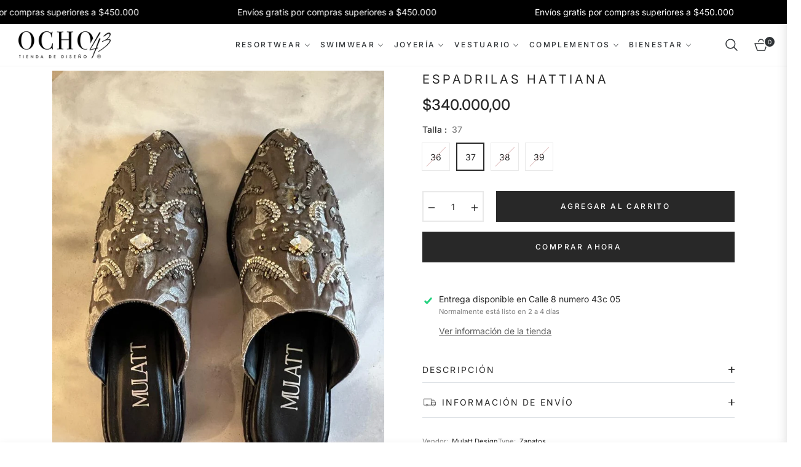

--- FILE ---
content_type: text/html; charset=utf-8
request_url: https://ocho43.com/variants/44433239277854/?section_id=pickup-availability
body_size: 400
content:
<div id="shopify-section-pickup-availability" class="shopify-section">
<pickup-availability-preview class="pickup-availability-preview"><svg class="icon icon-tick" aria-hidden="true" focusable="false" xmlns="http://www.w3.org/2000/svg" fill="none" viewBox="0 0 20 20">
    <path fill="#108043" stroke="#fff" d="M16.136 6.979h0l.003-.004a1.499 1.499 0 00-2.275-1.954l-5.945 6.777-1.858-1.859A1.499 1.499 0 103.94 12.06l2.999 3s0 0 0 0c.289.29.675.44 1.1.439h.019a1.5 1.5 0 001.08-.522l6.998-7.998z"/>
  </svg>
  <div class="pickup-availability-info"><p class="caption-large">Entrega disponible en <span class="color-foreground">Calle 8 numero 43c 05</span></p>
        <p class="caption">Normalmente está listo en 2 a 4 días</p>
        <button id="ShowPickupAvailabilityDrawer" class="pickup-availability-button link link--text underlined-link" aria-haspopup="dialog">Ver información de la tienda
</button></div>
  </pickup-availability-preview>

  <pickup-availability-drawer class="gradient" tabindex="-1" role="dialog" aria-modal="true" aria-labelledby="PickupAvailabilityHeading">
    <div class="pickup-availability-header align-items-center mb-1">
      <h2 class="h4 pickup-availability-drawer-title mt-0" id="PickupAvailabilityHeading">Espadrilas Hattiana</h2>
      <button class="pickup-availability-drawer-button" type="button" aria-label="close"><i class="icon-close"></i></button>
    </div><p class="pickup-availability-variant">Talla:&nbsp;<span>37</span></p><ul class="pickup-availability-list list-unstyled" role="list" data-store-availability-drawer-content><li class="pickup-availability-list__item">
          <h3 class="h5">Calle 8 numero 43c 05</h3>
          <p class="pickup-availability-preview caption-large"><svg class="icon icon-tick" aria-hidden="true" focusable="false" xmlns="http://www.w3.org/2000/svg" fill="none" viewBox="0 0 20 20">
    <path fill="#108043" stroke="#fff" d="M16.136 6.979h0l.003-.004a1.499 1.499 0 00-2.275-1.954l-5.945 6.777-1.858-1.859A1.499 1.499 0 103.94 12.06l2.999 3s0 0 0 0c.289.29.675.44 1.1.439h.019a1.5 1.5 0 001.08-.522l6.998-7.998z"/>
  </svg>
   Recogida disponible, normalmente está listo en 2 a 4 días
</p><address class="pickup-availability-address">
            <p>Calle 8 43C-05<br>050022 Medellín ANT<br>Colombia</p>
<p>+573054045724</p></address>
        </li></ul>
  </pickup-availability-drawer></div>

--- FILE ---
content_type: text/javascript
request_url: https://ocho43.com/cdn/shop/t/5/assets/theme.js?v=59395488362929706401725925500
body_size: 26213
content:
window.theme=window.theme||{},window.slate=window.slate||{},theme.Sections=function(){this.constructors={},this.instances=[],$(document).on("shopify:section:load",this._onSectionLoad.bind(this)).on("shopify:section:unload",this._onSectionUnload.bind(this)).on("shopify:section:select",this._onSelect.bind(this)).on("shopify:section:deselect",this._onDeselect.bind(this)).on("shopify:block:select",this._onBlockSelect.bind(this)).on("shopify:block:deselect",this._onBlockDeselect.bind(this))},theme.Sections.prototype=_.assignIn({},theme.Sections.prototype,{_createInstance:function(container,constructor){var $container=$(container),id=$container.attr("data-section-id"),type=$container.attr("data-section-type");if(constructor=constructor||this.constructors[type],!_.isUndefined(constructor)){var instance=_.assignIn(new constructor(container),{id,type,container});this.instances.push(instance)}},_onSectionLoad:function(evt){var container=$("[data-section-id]",evt.target)[0];container&&this._createInstance(container),AOS&&AOS.refreshHard()},_loadSubSections:function(){AOS&&AOS.refreshHard()},_onSectionUnload:function(evt){this.instances=_.filter(this.instances,function(instance){var isEventInstance=instance.id===evt.detail.sectionId;return isEventInstance&&_.isFunction(instance.onUnload)&&instance.onUnload(evt),!isEventInstance})},_onSelect:function(evt){var instance=_.find(this.instances,function(instance2){return instance2.id===evt.detail.sectionId});!_.isUndefined(instance)&&_.isFunction(instance.onSelect)&&instance.onSelect(evt)},_onDeselect:function(evt){var instance=_.find(this.instances,function(instance2){return instance2.id===evt.detail.sectionId});!_.isUndefined(instance)&&_.isFunction(instance.onDeselect)&&instance.onDeselect(evt)},_onBlockSelect:function(evt){var instance=_.find(this.instances,function(instance2){return instance2.id===evt.detail.sectionId});!_.isUndefined(instance)&&_.isFunction(instance.onBlockSelect)&&instance.onBlockSelect(evt)},_onBlockDeselect:function(evt){var instance=_.find(this.instances,function(instance2){return instance2.id===evt.detail.sectionId});!_.isUndefined(instance)&&_.isFunction(instance.onBlockDeselect)&&instance.onBlockDeselect(evt)},register:function(type,constructor){this.constructors[type]=constructor,$("[data-section-type="+type+"]").each(function(index,container){this._createInstance(container,constructor)}.bind(this))}}),window.slate=window.slate||{},slate.rte={wrapTable:function(){$(".rte table").wrap('<div class="rte__table-wrapper"></div>')},iframeReset:function(){var $iframeVideo=$('.rte iframe[src*="youtube.com/embed"], .rte iframe[src*="player.vimeo"]'),$iframeReset=$iframeVideo.add(".rte iframe#admin_bar_iframe");$iframeVideo.each(function(){$(this).wrap('<div class="video-wrapper"></div>')}),$iframeReset.each(function(){this.src=this.src})}},window.slate=window.slate||{},slate.a11y={pageLinkFocus:function($element){var focusClass="js-focus-hidden";$element.first().attr("tabIndex","-1").focus().addClass(focusClass).one("blur",callback);function callback(){$element.first().removeClass(focusClass).removeAttr("tabindex")}},focusHash:function(){var hash=window.location.hash;hash&&document.getElementById(hash.slice(1))&&this.pageLinkFocus($(hash))},bindInPageLinks:function(){$("a[href*=#]").on("click",function(evt){this.pageLinkFocus($(evt.currentTarget.hash))}.bind(this))},trapFocus:function(options){var eventName=options.namespace?"focusin."+options.namespace:"focusin";options.$elementToFocus||(options.$elementToFocus=options.$container),options.$container.attr("tabindex","-1"),options.$elementToFocus.focus(),$(document).on(eventName,function(evt){options.$container[0]!==evt.target&&!options.$container.has(evt.target).length&&options.$container.focus()})},removeTrapFocus:function(options){var eventName=options.namespace?"focusin."+options.namespace:"focusin";options.$container&&options.$container.length&&options.$container.removeAttr("tabindex"),$(document).off(eventName)}},theme.Currency=function(){var moneyFormat="${{amount}}";function formatMoney(cents,format){typeof cents=="string"&&(cents=cents.replace(".",""));var value="",placeholderRegex=/\{\{\s*(\w+)\s*\}\}/,formatString=format||moneyFormat;function formatWithDelimiters(number,precision,thousands,decimal){if(thousands=thousands||",",decimal=decimal||".",isNaN(number)||number===null)return 0;number=(number/100).toFixed(precision);var parts=number.split("."),dollarsAmount=parts[0].replace(/(\d)(?=(\d\d\d)+(?!\d))/g,"$1"+thousands),centsAmount=parts[1]?decimal+parts[1]:"";return dollarsAmount+centsAmount}switch(formatString.match(placeholderRegex)[1]){case"amount":value=formatWithDelimiters(cents,2);break;case"amount_no_decimals":value=formatWithDelimiters(cents,0);break;case"amount_with_comma_separator":value=formatWithDelimiters(cents,2,".",",");break;case"amount_no_decimals_with_comma_separator":value=formatWithDelimiters(cents,0,".",",");break;case"amount_no_decimals_with_space_separator":value=formatWithDelimiters(cents,0," ");break;case"amount_with_apostrophe_separator":value=formatWithDelimiters(cents,2,"'");break}return formatString.replace(placeholderRegex,value)}return{formatMoney}}(),theme.Images=function(){function preload(images,size){typeof images=="string"&&(images=[images]);for(var i2=0;i2<images.length;i2++){var image=images[i2];this.loadImage(this.getSizedImageUrl(image,size))}}function loadImage(path){new Image().src=path}function switchImage(image,element,callback){var size=this.imageSize(element.src),imageUrl=this.getSizedImageUrl(image.src,size);callback?callback(imageUrl,image,element):element.src=imageUrl}function imageSize(src){src=src||"";var match=src.match(/.+_((?:pico|icon|thumb|small|compact|medium|large|grande)|\d{1,4}x\d{0,4}|x\d{1,4})[_\\.@]/);return match===null?null:match[1]}function getSizedImageUrl(src,size){if(size===null)return src;if(size==="master")return this.removeProtocol(src);var match=src.match(/\.(jpg|jpeg|gif|png|bmp|bitmap|tiff|tif)(\?v=\d+)?$/i);if(match!==null){var prefix=src.split(match[0]),suffix=match[0];return this.removeProtocol(prefix[0]+"_"+size+suffix)}return null}function removeProtocol(path){return path.replace(/http(s)?:/,"")}return{preload,loadImage,switchImage,imageSize,getSizedImageUrl,removeProtocol}}(),slate.Variants=function(){function Variants(options){this.$container=options.$container,this.product=options.product,this.singleOptionSelector=options.singleOptionSelector,this.originalSelectorId=options.originalSelectorId,this.enableHistoryState=options.enableHistoryState,this.currentVariant=this._getVariantFromOptions(),$(this.singleOptionSelector,this.$container).on("change",this._onSelectChange.bind(this))}return Variants.prototype=_.assignIn({},Variants.prototype,{_getCurrentOptions:function(){var currentOptions=_.map($(this.singleOptionSelector,this.$container),function(element){var $element=$(element),type=$element.attr("type"),currentOption={};return type==="radio"||type==="checkbox"?$element[0].checked?(currentOption.value=$element.val(),currentOption.index=$element.data("index"),currentOption):!1:(currentOption.value=$element.val(),currentOption.index=$element.data("index"),currentOption)});return currentOptions=_.compact(currentOptions),currentOptions},_getVariantFromOptions:function(){for(var selectedValues=this._getCurrentOptions(),variants=this.product.variants,e2=selectedValues,s=variants,found=_.find(s,function(variant){return e2.every(function(values){return _.isEqual(variant[values.index],values.value)})}),r2=0;r2<e2.length;r2++){var t2=r2+1;$(".js-swatch-display--"+t2).text(e2[r2].value)}return found},_onSelectChange:function(){var variant=this._getVariantFromOptions();this.$container.trigger({type:"variantChange",variant}),variant&&(this._updateMasterSelect(variant),this._updateImages(variant),this._updatePrice(variant),this._updateSKU(variant),this.currentVariant=variant,this.enableHistoryState&&this._updateHistoryState(variant))},_updateImages:function(variant){var variantImage=variant.featured_image||{},currentVariantImage=this.currentVariant.featured_image||{};!variant.featured_image||variantImage.src===currentVariantImage.src||this.$container.trigger({type:"variantImageChange",variant})},_updatePrice:function(variant){variant.price===this.currentVariant.price&&variant.compare_at_price===this.currentVariant.compare_at_price||this.$container.trigger({type:"variantPriceChange",variant})},_updateSKU:function(variant){variant.sku!==this.currentVariant.sku&&this.$container.trigger({type:"variantSKUChange",variant})},_updateHistoryState:function(variant){if(!(!history.replaceState||!variant)){var newurl=window.location.protocol+"//"+window.location.host+window.location.pathname+"?variant="+variant.id;window.history.replaceState({path:newurl},"",newurl)}},_updateMasterSelect:function(variant){$(this.originalSelectorId,this.$container).val(variant.id)}}),Variants}(),theme.Drawers=function(){var Drawer=function(id,position,options){var defaults={close:".js-drawer-close",open:".js-drawer-open-"+position,openClass:"js-drawer-open",dirOpenClass:"js-drawer-open-"+position};if(this.nodes={$parent:$("body, html"),$page:$(".page-element")},this.config=$.extend(defaults,options),this.position=position,this.$drawer=$("#"+id),!this.$drawer.length)return!1;this.drawerIsOpen=!1,this.init()};return Drawer.prototype.init=function(){$(this.config.open).on("click",$.proxy(this.open,this)),this.$drawer.on("click",this.config.close,$.proxy(this.close,this))},Drawer.prototype.open=function(evt){var externalCall=!1;if(evt?evt.preventDefault():externalCall=!0,evt&&evt.stopPropagation&&(evt.stopPropagation(),this.$activeSource=$(evt.currentTarget)),this.drawerIsOpen&&!externalCall)return this.close();this.$drawer.prepareTransition(),this.nodes.$parent.addClass(this.config.openClass+" "+this.config.dirOpenClass),this.drawerIsOpen=!0,this.trapFocus({$container:this.$drawer,$elementToFocus:this.$drawer.find(".drawer__close-button"),namespace:"drawer_focus"}),this.config.onDrawerOpen&&typeof this.config.onDrawerOpen=="function"&&(externalCall||this.config.onDrawerOpen()),this.$activeSource&&this.$activeSource.attr("aria-expanded")&&this.$activeSource.attr("aria-expanded","true"),this.nodes.$parent.on("keyup.drawer",$.proxy(function(evt2){evt2.keyCode===27&&this.close()},this)),this.nodes.$page.on("touchmove.drawer",function(){return!1}),this.nodes.$page.on("click.drawer",$.proxy(function(){return this.close(),!1},this))},Drawer.prototype.close=function(){this.drawerIsOpen&&($(document.activeElement).trigger("blur"),this.$drawer.prepareTransition(),this.nodes.$parent.removeClass(this.config.dirOpenClass+" "+this.config.openClass),this.drawerIsOpen=!1,this.removeTrapFocus({$container:this.$drawer,namespace:"drawer_focus"}),this.nodes.$page.off(".drawer"),this.nodes.$parent.off(".drawer"))},Drawer.prototype.trapFocus=function(options){var eventName=options.namespace?"focusin."+options.namespace:"focusin";options.$elementToFocus||(options.$elementToFocus=options.$container),options.$container.attr("tabindex","-1"),options.$elementToFocus.focus(),$(document).on(eventName,function(evt){options.$container[0]!==evt.target&&!options.$container.has(evt.target).length&&options.$container.focus()})},Drawer.prototype.removeTrapFocus=function(options){var eventName=options.namespace?"focusin."+options.namespace:"focusin";options.$container&&options.$container.length&&options.$container.removeAttr("tabindex"),$(document).off(eventName)},Drawer}(),window.Modals=function(){var Modal=function(id,name,options){var defaults={close:".js-modal-close",open:".js-modal-open-"+name,openClass:"modal--is-active"};if(this.$modal=$("#"+id),!this.$modal.length)return!1;this.nodes={$body:$("body")},this.config=$.extend(defaults,options),this.modalIsOpen=!1,this.$focusOnOpen=this.config.focusOnOpen?$(this.config.focusOnOpen):this.$modal,this.init()};return Modal.prototype.init=function(){var $openBtn=$(this.config.open);$openBtn.attr("aria-expanded","false"),$(this.config.open).on("click",$.proxy(this.open,this)),this.$modal.find(this.config.close).on("click",$.proxy(this.close,this))},Modal.prototype.open=function(evt){var externalCall=!1;if(!this.modalIsOpen){if(evt?evt.preventDefault():externalCall=!0,evt&&evt.stopPropagation&&(evt.stopPropagation(),this.$activeSource=$(evt.currentTarget)),this.modalIsOpen&&!externalCall)return this.close();this.$modal.prepareTransition().addClass(this.config.openClass),this.nodes.$body.addClass(this.config.openClass),this.modalIsOpen=!0,slate.a11y.trapFocus({$container:this.$modal,namespace:"modal_focus",$elementToFocus:this.$focusOnOpen}),this.$activeSource&&this.$activeSource.attr("aria-expanded")&&this.$activeSource.attr("aria-expanded","true"),this.bindEvents()}},Modal.prototype.close=function(){this.modalIsOpen&&($(document.activeElement).trigger("blur"),this.$modal.prepareTransition().removeClass(this.config.openClass),this.nodes.$body.removeClass(this.config.openClass),this.modalIsOpen=!1,slate.a11y.removeTrapFocus({$container:this.$modal,namespace:"modal_focus"}),this.$activeSource&&this.$activeSource.attr("aria-expanded")&&this.$activeSource.attr("aria-expanded","false").focus(),this.unbindEvents())},Modal.prototype.bindEvents=function(){this.nodes.$body.on("keyup.modal",$.proxy(function(evt){evt.keyCode===27&&this.close()},this))},Modal.prototype.unbindEvents=function(){this.nodes.$body.off(".modal")},Modal}(),window.QtySelector=function(){var QtySelector2=function($el){this.cache={$body:$("body"),$subtotal:$("#CartSubtotal"),$discountTotal:$("#cartDiscountTotal"),$cartTable:$(".cart-table"),$cartTemplate:$("#CartProducts")},this.settings={loadingClass:"js-qty--is-loading",isCartTemplate:this.cache.$body.hasClass("template-cart"),minQty:this.cache.$body.hasClass("template-cart")?0:1},this.$el=$el,this.qtyUpdateTimeout,this.createInputs(),this.bindEvents()};return QtySelector2.prototype.createInputs=function(){var $el=this.$el,data={value:$el.val(),key:$el.attr("id"),name:$el.attr("name"),line:$el.attr("data-line")},source=$("#QuantityTemplate").html(),template=Handlebars.compile(source);this.$wrapper=$(template(data)).insertBefore($el),$el.remove()},QtySelector2.prototype.validateAvailability=function(line,quantity){var product=theme.cartObject.items[line-1],handle=product.handle,id=product.id,params2={type:"GET",url:"/products/"+handle+".js",dataType:"json",success:$.proxy(function(cartProduct){this.validateAvailabilityCallback(line,quantity,id,cartProduct)},this)};$.ajax(params2)},QtySelector2.prototype.validateAvailabilityCallback=function(line,quantity,id,product){for(var quantityIsAvailable=!0,i2=0;i2<product.variants.length;i2++){var variant=product.variants[i2];if(variant.id===id)break}variant.inventory_management!==null&&variant.inventory_policy==="deny"&&variant.inventory_quantity<quantity&&(this.$wrapper.find(".js-qty__input").val(variant.inventory_quantity),quantityIsAvailable=!1,this.$wrapper.removeClass(this.settings.loadingClass)),quantityIsAvailable&&this.updateItemQuantity(line,quantity)},QtySelector2.prototype.validateQty=function(qty){return parseFloat(qty)===parseInt(qty,10)&&!isNaN(qty)||(qty=1),parseInt(qty,10)},QtySelector2.prototype.adjustQty=function(evt){var $el=$(evt.currentTarget),$input=$el.siblings(".js-qty__input"),qty=this.validateQty($input.val()),line=$input.attr("data-line");$el.hasClass("js-qty__adjust--minus")?(qty-=1,qty<=this.settings.minQty&&(qty=this.settings.minQty)):qty+=1,this.settings.isCartTemplate?($el.parent().addClass(this.settings.loadingClass),this.updateCartItemPrice(line,qty)):$input.val(qty)},QtySelector2.prototype.bindEvents=function(){this.$wrapper.find(".js-qty__adjust").on("click",$.proxy(this.adjustQty,this)),this.$wrapper.on("click",".js-qty__input",function(){this.setSelectionRange(0,this.value.length)}),this.settings.isCartTemplate&&this.$wrapper.on("change",".js-qty__input",$.proxy(function(evt){var $input=$(evt.currentTarget),line=$input.attr("data-line"),qty=this.validateQty($input.val());$input.parent().addClass(this.settings.loadingClass),this.updateCartItemPrice(line,qty)},this))},QtySelector2.prototype.updateCartItemPrice=function(line,qty){clearTimeout(this.qtyUpdateTimeout),this.qtyUpdateTimeout=setTimeout($.proxy(function(){this.validateAvailability(line,qty)},this),200)},QtySelector2.prototype.updateItemQuantity=function(line,quantity){var params2={type:"POST",url:"/cart/change.js",data:"quantity="+quantity+"&line="+line,dataType:"json",success:$.proxy(function(cart){this.updateCartItemCallback(cart)},this)};$.ajax(params2)},QtySelector2.prototype.updateCartItemCallback=function(cart){if(cart.item_count===0){location.reload();return}theme.cartObject=cart;var data={},items=[],item={},source=$("#CartProductTemplate").html(),template=Handlebars.compile(source),prodImg;$.each(cart.items,function(index,cartItem){cartItem.image===null?prodImg="//cdn.shopify.com/s/assets/admin/no-image-medium-cc9732cb976dd349a0df1d39816fbcc7.gif":prodImg=cartItem.image.replace(/(\.[^.]*)$/,"_240x240$1").replace("http:",""),cartItem.properties!==null&&$.each(cartItem.properties,function(key,value){(key.charAt(0)==="_"||!value)&&delete cartItem.properties[key]}),item={key:cartItem.key,line:index+1,url:cartItem.url,img:prodImg,name:cartItem.product_title,variation:cartItem.variant_title,properties:cartItem.properties,itemQty:cartItem.quantity,price:theme.Currency.formatMoney(cartItem.price,theme.moneyFormat),vendor:cartItem.vendor,linePrice:theme.Currency.formatMoney(cartItem.line_price,theme.moneyFormat),originalLinePrice:theme.Currency.formatMoney(cartItem.original_line_price,theme.moneyFormat),discounts:cartItem.discounts,discountsApplied:cartItem.line_price!==cartItem.original_line_price},items.push(item)}),data={items},this.cache.$cartTemplate.empty().append(template(data)),this.cache.$cartTable.find('input[type="number"]').each(function(i2,el){new QtySelector2($(el))}),this.cache.$subtotal.html(theme.Currency.formatMoney(cart.total_price,theme.moneyFormat)),cart.total_discount>0?this.cache.$discountTotal.html(theme.strings.totalCartDiscount.replace("[savings]",theme.Currency.formatMoney(cart.total_discount,theme.moneyFormat))):this.cache.$discountTotal.empty(),theme.miniCart.updateElements(),slate.a11y.pageLinkFocus(this.cache.$cartTable)},QtySelector2}(),window.AjaxCart=function(){var styleCart=$(".js-mini-cart").attr("data-cartmini"),cart=function($form){this.cache={$cartIconIndicator:$(".site-header__cart-indicator")},this.$form=$form,this.eventListeners(),this.showNotice=!1,this.$form.length&&(this.showNotice=!!this.$form.hasClass("js-form--notice"))};return cart.prototype.eventListeners=function(){this.$form.length&&this.$form.on("submit",$.proxy(this.addItemFromForm,this))},cart.prototype.addItemFromForm=function(evt){console.log(evt),evt.preventDefault();var $form=this.$form,$submitButton=$form.find('button[type="submit"]');$submitButton.addClass("is-loading");var params2={type:"POST",url:"/cart/add.js",data:this.$form.serialize(),dataType:"json",success:$.proxy(function(lineItem){this.success(lineItem)},this),error:$.proxy(function(XMLHttpRequest,textStatus){this.error(XMLHttpRequest,textStatus)},this),complete:function(){$submitButton.removeClass("is-loading")}};$.ajax(params2)},cart.prototype.success=function(item){if(theme.miniCart.updateElements(),theme.miniCart.generateCart(),styleCart!="true")if(this.showNotice){var htmlVariant=item.variant_title!==null?"<i>("+item.variant_title+")</i>":"",htmlAlert='<div class="media mt-2 alert--cart"><a class="mr-3" href="/cart"><img class="lazyload" data-src="'+item.image+'"></a><div class="media-body align-self-center"><p class="m-0 font-weight-bold">'+item.product_title+" x "+item.quantity+"</p>"+htmlVariant+"<div><div>";theme.alert.new(theme.strings.addToCartSuccess,htmlAlert,3e3,"notice")}else theme.crosssell.showPopup(item)},cart.prototype.error=function(XMLHttpRequest){var data=JSON.parse(XMLHttpRequest.responseText);data.message&&theme.alert.new("",data.description,3e3,"warning")},cart}(),theme.customerTemplates=function(){function initEventListeners(){$("#RecoverPassword").on("click",function(evt){evt.preventDefault(),toggleRecoverPasswordForm()}),$("#HideRecoverPasswordLink").on("click",function(evt){evt.preventDefault(),toggleRecoverPasswordForm()})}function toggleRecoverPasswordForm(){$("#RecoverPasswordForm").toggleClass("hide"),$("#CustomerLoginForm").toggleClass("hide")}function resetPasswordSuccess(){$(".reset-password-success").length&&$("#ResetSuccess").removeClass("hide")}function customerAddressForm(){var $newAddressForm=$("#AddressNewForm");$newAddressForm.length&&(Shopify&&new Shopify.CountryProvinceSelector("AddressCountryNew","AddressProvinceNew",{hideElement:"AddressProvinceContainerNew"}),$(".address-country-option").each(function(){var formId=$(this).data("form-id"),countrySelector="AddressCountry_"+formId,provinceSelector="AddressProvince_"+formId,containerSelector="AddressProvinceContainer_"+formId;new Shopify.CountryProvinceSelector(countrySelector,provinceSelector,{hideElement:containerSelector})}),$(".address-new-toggle").on("click",function(){$newAddressForm.toggleClass("hide")}),$(".address-edit-toggle").on("click",function(){var formId=$(this).data("form-id");$("#EditAddress_"+formId).toggleClass("hide")}),$(".address-delete").on("click",function(){var $el=$(this),formId=$el.data("form-id"),confirmMessage=$el.data("confirm-message");confirm(confirmMessage||"Are you sure you wish to delete this address?")&&Shopify.postLink("/account/addresses/"+formId,{parameters:{_method:"delete"}})}))}function checkUrlHash(){var hash=window.location.hash;hash==="#recover"&&toggleRecoverPasswordForm()}return{init:function(){checkUrlHash(),initEventListeners(),resetPasswordSuccess(),customerAddressForm()}}}(),theme.HeaderSection=function(){function HeaderSection(container){var $container=this.$container=$(container),sectionId=$container.attr("data-section-id"),stickyId=$container.attr("data-sticky");theme.NavDrawer=new theme.Drawers("NavDrawer","left"),this.selectors={headerID:".section-"+sectionId,typeHeader:stickyId},this.init()}return HeaderSection.prototype=_.assignIn({},HeaderSection.prototype,{init:function(){this.stickyHeader(),this.headerSearch(),this.headerHeight(),this.delayMenu()},headerHeight:function(){var header=document.querySelector(".site-header"),rootElement=document.querySelector(":root");rootElement.style.setProperty("--height-header",header.offsetHeight+"px")},headerSearch:function(){let modalOpen=document.querySelector(".modal__toggle-open"),close=document.querySelector(".search-modal__close-button"),searchMobile=document.querySelector(".modal__toggle-search-mobile");input=document.getElementById("Search-In-Modal"),overlayOpen=document.querySelector(".modal-overlay"),modalOpen.addEventListener("click",toggleClassSearch),overlayOpen.addEventListener("click",toggleClassSearch),close.addEventListener("click",toggleClassSearch),searchMobile.addEventListener("click",toggleClassSearch);function toggleClassSearch(){document.querySelector(".detail-modal").classList.toggle("active"),overlayOpen.classList.toggle("active"),window.matchMedia("(min-width: 992px)").matches&&input.focus()}overlayOpen.addEventListener("click",function(){input.value="",document.querySelector(".predictive-search").style.display="none"}),close.addEventListener("click",function(){input.value="",document.querySelector(".predictive-search").style.display="none"})},stickyHeader:function(){var stickHeaderClass=this.selectors.headerID,stickyHeader=this.selectors.typeHeader,offsetHeight=document.querySelector(stickHeaderClass).clientHeight.toString(),prevScrollpos=window.pageYOffset;if(stickyHeader==="sticky")window.onscroll=function(){var currentScrollPos=window.pageYOffset;prevScrollpos>30?document.querySelector(stickHeaderClass).classList.add("active"):document.querySelector(stickHeaderClass).classList.remove("active"),prevScrollpos=currentScrollPos};else if(stickyHeader==="sticky-top"){const mediaQuery=window.matchMedia("(min-width: 1000px)");window.onscroll=function(){var currentScrollPos=window.pageYOffset;if(prevScrollpos>currentScrollPos){let responsiveHeader3=function(){mediaQuery.matches&&(document.querySelector(stickHeaderClass).style.top="0")};var responsiveHeader=responsiveHeader3;responsiveHeader3(),document.addEventListener("resize",event=>{responsiveHeader3()}),currentScrollPos==0?document.querySelector(stickHeaderClass).classList.remove("active"):document.querySelector(stickHeaderClass).classList.add("active")}else{let responsiveHeader22=function(){mediaQuery.matches&&(document.querySelector(stickHeaderClass).style.top=`-${offsetHeight}px`)};var responsiveHeader2=responsiveHeader22;responsiveHeader22(),document.addEventListener("resize",event=>{responsiveHeader22()}),document.querySelector(stickHeaderClass).classList.remove("active")}prevScrollpos=currentScrollPos}}else return null},delayMenu:function(){var megaMenu=$(".site-nav__item-mega");megaMenu.each(function(index){var childLink=$(this).find(".d-col-link");childLink.each(function(i2){$(this).css("animation-delay",`${(i2+1)/10*.8}s`)})})}}),HeaderSection}(),theme.CartDraw=function(){theme.testDrawer=new theme.Drawers("testDrawer","left")}(),theme.Product=function(){var defaults={smallBreakpoint:750,productThumbIndex:0,productThumbMax:0,ajaxCart:!1,stockSetting:!1};function Product(container){var $container=this.$container=$(container),sectionId=$container.attr("data-section-id"),sectionTem=$container.attr("data-id");this.selectors={originalSelectorId:"#ProductSelect-"+sectionId,modal:"ProductModal",productZoomImage:"#ProductZoomImg",addToCart:"#AddToCart-"+sectionId,productPrice:"#ProductPrice-"+sectionId,comparePrice:"#ComparePrice-"+sectionId,addToCartText:"#AddToCartText-"+sectionId,SKU:".js-variant-sku",productImageMain:".gallery-wrap"+sectionId,productImageContainers:".product__photo-container-"+sectionId,productImageWrappers:".product__photo-wrapper-"+sectionId,productThumbContainers:".product-single__thumbnail-item-"+sectionId,productThumbsWrapper:".product-single__thumbnails-"+sectionId,productThumbs:".product-single__thumbnail-"+sectionId,saleTag:"#ProductSaleTag-"+sectionId,productStock:"#ProductStock-"+sectionId,singleOptionSelector:".single-option-selector-"+sectionId,shopifyPaymentButton:".shopify-payment-button",availability:".product-single__availability",hurrify:".js-hurrify",txtHurrify:".js-hurrify .js-txt-hurrify",labelwrap_sale:".product-tag-sale",numbersale_change:".product-tag-sale-number"},this.settings=$.extend({},defaults,{sectionId,sectionTem,ajaxCart:$container.data("ajax"),stockSetting:$container.data("stock"),enableHistoryState:$container.data("enable-history-state")||!1,namespace:".product-"+sectionId}),$("#ProductJson-"+sectionId).html()&&(this.productSingleObject=JSON.parse($("#ProductJson-"+sectionId).html()),this.addVariantInfo(),this.init())}return Product.prototype=_.assignIn({},Product.prototype,{init:function(){this._stringOverrides(),this._initVariants(),this._productZoomImage(),this._productThumbSwitch(),this._productThumbnailSlider(),this._initQtySelector(),this.settings.ajaxCart&&(theme.AjaxCart=new window.AjaxCart($("#AddToCartForm-"+this.settings.sectionId)))},_stringOverrides:function(){window.productStrings=window.productStrings||{},$.extend(theme.strings,window.productStrings)},addVariantInfo:function(){if(!(!this.productSingleObject||!this.settings.stockSetting))for(var variantInfo=JSON.parse($("#VariantJson-"+this.settings.sectionId).html()),i2=0;i2<variantInfo.length;i2++)$.extend(this.productSingleObject.variants[i2],variantInfo[i2])},_initVariants:function(){var options={$container:this.$container,enableHistoryState:this.settings.enableHistoryState,product:this.productSingleObject,singleOptionSelector:this.selectors.singleOptionSelector,originalSelectorId:this.selectors.originalSelectorId};this.variants=new slate.Variants(options);var variant=this.variants;if(variant.currentVariant.compare_at_price>variant.currentVariant.price){var load_sale_minus=variant.currentVariant.compare_at_price-variant.currentVariant.price,load_sale_per=load_sale_minus*100/variant.currentVariant.compare_at_price,load_roundNumber=parseInt(load_sale_per);$(this.selectors.numbersale_change).text(`${load_roundNumber}%`),$(this.selectors.labelwrap_sale).removeClass("hide")}else $(this.selectors.labelwrap_sale).addClass("hide");this.$container.on("variantChange"+this.settings.namespace,this._updateAddToCartBtn.bind(this)),this.$container.on("variantChange"+this.settings.namespace,this._updateStickyCart.bind(this)),this.$container.on("variantPriceChange"+this.settings.namespace,this._updatePrice.bind(this)),this.$container.on("variantSKUChange"+this.settings.namespace,this._updateSKU.bind(this)),this.$container.on("variantImageChange"+this.settings.namespace,this._updateImages.bind(this)),this.$container.on("variantChange"+this.settings.namespace,this._updateSwatchTitle.bind(this))},_updateStock:function(variant){if(this.settings.stockSetting){var $stock=$(this.selectors.productStock),$hurrify=$(this.selectors.hurrify),$txtHurrify=$(this.selectors.txtHurrify);if(!variant||!variant.inventory_management){$stock.addClass("hide"),$hurrify.addClass("hide");return}if(variant.inventory_quantity<10&&variant.inventory_quantity>0){$stock.html(theme.strings.stockAvailable.replace("1",variant.inventory_quantity)).removeClass("hide"),$hurrify.removeClass("hide").find(".progress-bar").css("width",variant.inventory_quantity*10+"%"),$txtHurrify.html(theme.strings.stringHurrify.replace("number",variant.inventory_quantity)),console.log(variant.inventory_quantity);return}if(variant.inventory_quantity<=0&&variant.incoming){$stock.html(theme.strings.willNotShipUntil.replace("[date]",variant.next_incoming_date)).removeClass("hide"),$hurrify.addClass("hide");return}$stock.addClass("hide"),$hurrify.addClass("hide")}},_updateIncomingInfo:function(variant){if(this.settings.stockSetting){var $stock=$(this.selectors.productStock);if(variant.incoming){$stock.html(theme.strings.willBeInStockAfter.replace("[date]",variant.next_incoming_date)).removeClass("hide");return}$stock.addClass("hide")}},_updateAddToCartBtn:function(evt){var variant=evt.variant,cache={$addToCart:$(this.selectors.addToCart),$addToCartText:$(this.selectors.addToCartText)};if(variant){let optionName=this.productSingleObject.options;if(variant.available){cache.$addToCart.removeClass("btn--sold-out").prop("disabled",!1),cache.$addToCartText.html(theme.strings.addToCart),$(this.selectors.shopifyPaymentButton,this.$container).show(),this._updateStock(variant),$(this.selectors.availability).find("span").text(theme.strings.available),$(".product__pickup-availabilities").show();const a1=optionName,a2=variant.options,someFunction=(...values)=>values.join(" "),knownValue=":",output=a1.map((value1,i2)=>someFunction(value1,knownValue,a2[i2]));$(".pickup-availability-variant").text(output.join(", "))}else cache.$addToCart.prop("disabled",!0).addClass("btn--sold-out"),cache.$addToCartText.html(theme.strings.soldOut),$(this.selectors.shopifyPaymentButton,this.$container).hide(),this._updateIncomingInfo(variant),$(this.selectors.availability).find("span").text(theme.strings.soldOut),$(".product__pickup-availabilities").hide()}else cache.$addToCart.prop("disabled",!0).removeClass("btn--sold-out"),cache.$addToCartText.html(theme.strings.unavailable),$(this.selectors.availability).find("span").text(theme.strings.unavailable),$(this.selectors.shopifyPaymentButton,this.$container).hide(),this._updateStock(),$(".product__pickup-availabilities").hide()},_updatePrice:function(evt){var variant=evt.variant;if(variant)if($(this.selectors.productPrice).html(theme.Currency.formatMoney(variant.price,theme.moneyFormat)),variant.compare_at_price>variant.price){var sale_minus=variant.compare_at_price-variant.price,sale_per=sale_minus*100/variant.compare_at_price,roundNumber=parseInt(sale_per);$(this.selectors.numbersale_change).text(`${roundNumber}%`),$(this.selectors.labelwrap_sale).removeClass("hide"),$(this.selectors.comparePrice).html(theme.Currency.formatMoney(variant.compare_at_price,theme.moneyFormat)).removeClass("hide"),$(this.selectors.saleTag).removeClass("hide")}else $(this.selectors.comparePrice).addClass("hide"),$(this.selectors.saleTag).addClass("hide"),$(this.selectors.labelwrap_sale).addClass("hide");else $(this.selectors.comparePrice).addClass("hide")},_updateSKU:function(evt){var variant=evt.variant;variant&&$(this.selectors.SKU).html(variant.sku)},_updateImages:function(evt){var variant=evt.variant;if(variant&&variant.featured_media){var imageId=variant.featured_media.id;this.switchProductImage(imageId),this.setActiveThumbnail(imageId)}},_updateSwatchTitle:function(e2){const{variant}=e2;for(var e2=1;e2<=e2.length;e2++){var option="option"+e2;$(".js-swatch-display--"+e2).text(variant[option])}},_updateStickyCart:function(evt){var variant=evt.variant,$stickyPrice=$("#js-sticky-price"),$stickyTitle=$("#js-sticky-title"),$stickyImage=$("#js-sticky-img"),$stickyButton=$("#js-sticky-btn");if(variant){$stickyTitle.html(" - "+variant.title),$stickyPrice.html(theme.Currency.formatMoney(variant.price,theme.moneyFormat));for(var i2=1;i2<=3;i2++){var option="option"+i2,$selecBox="#js-sticky-option-"+i2;if(variant[option]!==null){var valueOption=variant[option];$($selecBox).val(valueOption)}}variant.available?($stickyButton.prop("disabled",!1).removeClass("btn--sold-out"),$stickyButton.html(theme.strings.addToCart)):($stickyButton.prop("disabled",!0).addClass("btn--sold-out"),$stickyButton.html(theme.strings.soldOut)),variant.featured_image&&$stickyImage.attr("src",theme.Images.getSizedImageUrl(variant.featured_image.src,"200x"))}else $stickyTitle.html(" - "+theme.strings.unavailable),$stickyButton.prop("disabled",!0).removeClass("btn--sold-out"),$stickyButton.html(theme.strings.unavailable)},switchProductImage:function(imageId){var $imageToShow=$(this.selectors.productImageContainers+"[data-image-id='"+imageId+"']",this.$container),$imagesToHide=$(this.selectors.productImageContainers+":not([data-image-id='"+imageId+"'])",this.$container);$imageToShow.removeClass("hide"),topMenuHeight=$(".site-header").outerHeight(),(this.settings.sectionTem==="media-list"||this.settings.sectionTem==="media-grid"||this.settings.sectionTem==="media-collage-1"||this.settings.sectionTem==="media-collage-2")&&$([document.documentElement,document.body]).animate({scrollTop:$imageToShow.offset().top-topMenuHeight},600)},setActiveThumbnail:function(imageId){var $thumbnailToShow=$(this.selectors.productThumbContainers+"[data-image-id='"+imageId+"']",this.$container),$thumbnailsToHide=$(this.selectors.productThumbContainers+":not([data-image-id='"+imageId+"'])",this.$container);$thumbnailsToHide.removeClass("is-active"),$thumbnailToShow.addClass("is-active"),$thumbnailToShow.trigger("click");var $thumbnails=$(this.selectors.productThumbsWrapper,this.$container);if($thumbnails.hasClass("slick-initialized")){var currentActiveSlideIndex=$thumbnails.slick("slickCurrentSlide"),newActiveSlideIndex=parseInt($thumbnailToShow.attr("data-slick-index"));currentActiveSlideIndex!==newActiveSlideIndex&&$thumbnails.slick("slickGoTo",newActiveSlideIndex,!1)}},_productZoomImage:function(){if($(".product-single "+this.selectors.productImageContainers).length){var self=this;$(this.selectors.productImageWrappers).on("click"+this.settings.namespace,function(evt){evt.preventDefault(),$(self.selectors.productZoomImage).attr("src","").attr("src",$(this).attr("href"))}),this.ProductModal=new window.Modals(this.selectors.modal,"product-modal"),this.ProductModal.$modal.on("click"+this.settings.namespace,function(evt){evt.target.nodeName!=="IMG"&&self.ProductModal.close()})}},_productThumbSwitch:function(){if($(this.selectors.productThumbs).length){var self=this;$(this.selectors.productThumbs).on("click"+this.settings.namespace,function(evt){evt.preventDefault();var imageId=$(this).parent().data("image-id");self.setActiveThumbnail(imageId),self.switchProductImage(imageId)})}},_productThumbnailSlider:function(){var $productThumbsWrapper=$(this.selectors.productThumbsWrapper),$productMainWrapper=$(this.selectors.productImageMain),$productThumbs=$(this.selectors.productThumbs);if($productThumbs.length){if($productThumbs.length>1){let slideMain2=function(){$productMainWrapper.slick({arrows:!0,dots:!1,infinite:!1,autoplay:!1,slidesToShow:1,slidesToScroll:1,fade:!0,adaptiveHeight:!0,accessibility:!0,draggable:!1,asNavFor:$productThumbsWrapper}).css("opacity","1")};var slideMain=slideMain2;$productThumbsWrapper.on("init"+this.settings.namespace,this._productSwipeInit.bind(this)),this.settings.sectionTem==="media-left"||this.settings.sectionTem==="media-right"?($productThumbsWrapper.slick({accessibility:!0,arrows:!0,dots:!1,infinite:!1,autoplay:!1,slidesToShow:5,slidesToScroll:1,focusOnSelect:!0,asNavFor:$productMainWrapper,vertical:!0,verticalSwiping:!0,responsive:[{breakpoint:992,settings:{vertical:!1,verticalSwiping:!1,slidesToShow:4,slidesToScroll:1}}]}).css("opacity","1"),slideMain2()):this.settings.sectionTem==="media-nothumb"?($productThumbsWrapper.slick({accessibility:!0,arrows:!0,dots:!1,infinite:!1,autoplay:!1,slidesToShow:6,slidesToScroll:1,focusOnSelect:!0,asNavFor:$productMainWrapper,responsive:[{breakpoint:480,settings:{slidesToShow:4,slidesToScroll:1}}]}).css("opacity","1"),slideMain2()):this.settings.sectionTem==="media-list"||this.settings.sectionTem==="media-grid"||this.settings.sectionTem==="media-collage-1"||this.settings.sectionTem==="media-collage-2"?($productThumbsWrapper.slick({accessibility:!0,arrows:!0,dots:!1,infinite:!1,autoplay:!1,slidesToShow:6,slidesToScroll:1,focusOnSelect:!0,asNavFor:$productMainWrapper,responsive:[{breakpoint:9999,settings:"unslick"},{breakpoint:480,settings:{slidesToShow:4,slidesToScroll:1}}]}).css("opacity","1"),$productMainWrapper.slick({arrows:!0,dots:!1,infinite:!1,autoplay:!1,slidesToShow:1,slidesToScroll:1,fade:!0,adaptiveHeight:!0,accessibility:!0,draggable:!1,asNavFor:$productThumbsWrapper,responsive:[{breakpoint:9999,settings:"unslick"},{breakpoint:480,settings:{slidesToShow:1,slidesToScroll:1}}]}).css("opacity","1"),$productThumbsWrapper.slick("slickGoTo",$productThumbsWrapper.find(".is-active").attr("data-slick-index"),!0),$(window).on("resize",function(){$productThumbsWrapper.slick("resize"),$productMainWrapper.slick("resize")})):($productThumbsWrapper.slick({accessibility:!0,arrows:!0,dots:!1,infinite:!1,autoplay:!1,slidesToShow:6,slidesToScroll:1,focusOnSelect:!0,asNavFor:$productMainWrapper,responsive:[{breakpoint:480,settings:{slidesToShow:4,slidesToScroll:1}}]}).css("opacity","1"),slideMain2())}(this.settings.sectionTem==="media-left"||this.settings.sectionTem==="media-right"||this.settings.sectionTem==="media-nothumb"||this.settings.sectionTem==="media-bottom")&&$productThumbsWrapper.slick("slickGoTo",$productThumbsWrapper.find(".is-active").attr("data-slick-index"),!0)}},_productSwipeInit:function(evt,obj){this.settings.productThumbIndex=obj.currentSlide,this.settings.productThumbMax=obj.slideCount-1;var self=this;$(this.selectors.productImageWrappers).on("swipeleft swiperight",function(event){event.type==="swipeleft"&&self._goToNextThumbnail(),event.type==="swiperight"&&self._goToPrevThumbnail(),$('.product-single__thumbnail-item[data-slick-index="'+self.settings.productThumbIndex+'"]').find(".product-single__thumbnail").trigger("click")})},_goToNextThumbnail:function(){this.settings.productThumbIndex++,this.settings.productThumbIndex>this.settings.productThumbMax&&(this.settings.productThumbIndex=0),$(this.selectors.productThumbsWrapper).slick("slickGoTo",this.settings.productThumbIndex,!0)},_goToPrevThumbnail:function(){this.settings.productThumbIndex--,this.settings.productThumbIndex<0&&(this.settings.productThumbIndex=this.settings.productThumbMax),$(this.selectors.productThumbsWrapper).slick("slickGoTo",this.settings.productThumbIndex,!0)},_initQtySelector:function(){this.$container.find(".product-form__quantity").each(function(i2,el){new QtySelector($(el))})},onUnload:function(){$(this.selectors.productImageWrappers).off(this.settings.namespace),$(this.selectors.productThumbs).off(this.settings.namespace),$(this.selectors.productThumbs).slick("unslick"),this.ProductModal&&this.ProductModal.$modal.off(this.settings.namespace)}}),Product}(),theme.Slideshow=function(){this.$slideshow=null;var classes={slideshow:"slideshow",slickActiveMobile:"slick-active-mobile",controlsHover:"slideshow__controls--hover",isPaused:"is-paused"},selectors={section:".shopify-section",wrapper:"#SlideshowWrapper-",slides:".slideshow__slide",textWrapperMobile:".slideshow__text-wrap--mobile",textContentMobile:".slideshow__text-content--mobile",controls:".slideshow__controls",dots:".slick-dots",arrowLeft:".slideshow__arrow-left",arrowRight:".slideshow__arrow-right"};function slideshow(el,sectionId){var $slideshow=this.$slideshow=$(el);this.adaptHeight=this.$slideshow.data("adapt-height"),this.$wrapper=this.$slideshow.closest(selectors.wrapper+sectionId),this.$section=this.$wrapper.closest(selectors.section),this.$controls=this.$wrapper.find(selectors.controls),this.$textWrapperMobile=this.$section.find(selectors.textWrapperMobile),this.autorotate=this.$slideshow.data("autorotate"),this.navArrow=this.$slideshow.data("arrow"),this.navDot=this.$slideshow.data("dot"),this.transit=this.$slideshow.data("transit");var autoplaySpeed=this.$slideshow.data("speed"),loadSlideA11yString=this.$slideshow.data("slide-nav-a11y");this.settings={rtl:theme.rtl,accessibility:!1,arrows:this.navArrow,dots:this.navDot,fade:this.transit!=="slide",draggable:!0,touchThreshold:20,autoplay:this.autorotate,autoplaySpeed,pauseOnFocus:!this.autorotate,pauseOnHover:!this.autorotate,useTransform:!0,infinite:!0},this.$slideshow.on("beforeChange",beforeChange.bind(this)),this.$slideshow.on("init",slideshowA11ySetup.bind(this)),this.$slideshow.on("init",function(){this.$mobileDots.find("li:first-of-type").addClass(classes.slickActiveMobile),this.showMobileText(0)}.bind(this)),this.adaptHeight&&(this.setSlideshowHeight(),$(window).resize($.debounce(50,this.setSlideshowHeight.bind(this)))),this.$slideshow.slick(this.settings),this.$slideshow.on("beforeChange",function(event,slick,currentSlide,nextSlide){if($(this).data("transit")==="slide-fade"){var $outGoing=$(slick.$slides.get(currentSlide));$outGoing.addClass("slick-going")}}),this.$slideshow.on("afterChange",function(event,slick,currentSlide,nextSlide){$(slick.$slides).filter(".slick-going").removeClass("slick-going")}),slideshowPostInitA11ySetup.bind(this)()}function slideshowA11ySetup(event,obj){var $slider=obj.$slider,$list=obj.$list;this.$dots=this.$section.find(selectors.dots),this.$mobileDots=this.$dots.eq(1),$list.removeAttr("aria-live"),this.$wrapper.on("focusin",function(evt){this.$wrapper.has(evt.target).length&&($list.attr("aria-live","polite"),this.autorotate&&$slider.slick("slickPause"))}.bind(this)).on("focusout",function(evt){this.$wrapper.has(evt.target).length&&$list.removeAttr("aria-live")}.bind(this)),this.$dots&&this.$dots.find("a").each(function(){var $dot=$(this);$dot.on("click keyup",function(evt){if(!(evt.type==="keyup"&&evt.which!==slate.utils.keyboardKeys.ENTER)){evt.preventDefault();var slideNumber=$(evt.target).data("slide-number");$slider.attr("tabindex",-1).slick("slickGoTo",slideNumber),evt.type==="keyup"&&$slider.focus()}})}).eq(0).attr("aria-current","true"),this.$controls.on("focusin",highlightControls.bind(this)).on("focusout",unhighlightControls.bind(this))}function slideshowPostInitA11ySetup(){var $slides=this.$slideshow.find(selectors.slides);$slides.removeAttr("role").removeAttr("aria-labelledby"),this.$dots.removeAttr("role").find("li").removeAttr("role").removeAttr("aria-selected").each(function(){var $dot=$(this),ariaControls=$dot.attr("aria-controls");$dot.removeAttr("aria-controls").find("a").attr("aria-controls",ariaControls)})}function beforeChange(event,slick,currentSlide,nextSlide){var $dotLinks=this.$dots.find("a"),$mobileDotLinks=this.$mobileDots.find("li");$dotLinks.removeAttr("aria-current").eq(nextSlide).attr("aria-current","true"),$mobileDotLinks.removeClass(classes.slickActiveMobile).eq(nextSlide).addClass(classes.slickActiveMobile),this.showMobileText(nextSlide)}function highlightControls(){this.$controls.addClass(classes.controlsHover)}function unhighlightControls(){this.$controls.removeClass(classes.controlsHover)}slideshow.prototype.setSlideshowHeight=function(){var minAspectRatio=this.$slideshow.data("min-aspect-ratio");this.$slideshow.height($(document).width()/minAspectRatio)},slideshow.prototype.showMobileText=function(slideIndex){var $allTextContent=this.$textWrapperMobile.find(selectors.textContentMobile),currentTextContentSelector=selectors.textContentMobile+"-"+slideIndex,$currentTextContent=this.$textWrapperMobile.find(currentTextContentSelector);!$currentTextContent.length&&this.$slideshow.find(selectors.slides).length===1?this.$textWrapperMobile.hide():this.$textWrapperMobile.show(),$allTextContent.hide(),$currentTextContent.show()};function getSlideshowId($el){return"#Slideshow-"+$el.data("id")}return slideshow}(),theme.slideshows={},theme.SlideshowSection=function(){function SlideshowSection(container){var $container=this.$container=$(container),sectionId=$container.attr("data-section-id"),slideshow=this.slideshow="#Slideshow-"+sectionId;theme.slideshows[slideshow]=new theme.Slideshow(slideshow,sectionId)}return SlideshowSection}(),theme.SlideshowSection.prototype=_.assignIn({},theme.SlideshowSection.prototype,{onUnload:function(){delete theme.slideshows[this.slideshow]},onBlockSelect:function(evt){var $slideshow=$(this.slideshow),adaptHeight=$slideshow.data("adapt-height");adaptHeight&&theme.slideshows[this.slideshow].setSlideshowHeight();var $slide=$(".slideshow__slide--"+evt.detail.blockId+":not(.slick-cloned)"),slideIndex=$slide.data("slick-index");$slideshow.slick("slickGoTo",slideIndex).slick("slickPause")},onBlockDeselect:function(){$(this.slideshow).slick("slickPlay")}}),theme.slideshows={},theme.Cart=function(){var selectors={cartNote:"#CartSpecialInstructions",cartQtyInput:".cart__quantity",cartNoCookiesClass:"cart--no-cookies"};function Cart(container){var $container=this.$container=$(container),sectionId=$container.attr("data-section-id");theme.cartObject=JSON.parse($("#CartJson-"+sectionId).html()),this.init($container)}return Cart.prototype=_.assignIn({},Cart.prototype,{init:function($container){this._initQtySelector(),this._initCartNote(),this._cookiesEnabled()||$container.addClass(selectors.cartNoCookiesClass)},_initQtySelector:function(){$(selectors.cartQtyInput).each(function(i2,el){new QtySelector($(el))})},_initCartNote:function(){if($(selectors.cartNote).length){var $el=$(selectors.cartNote),noteText,params2,noteOffset=$el[0].offsetHeight-$el[0].clientHeight;$el.on("keyup input",function(){$(this).css("height","auto").css("height",$el[0].scrollHeight+noteOffset)}),$el.on("change",$.proxy(function(){noteText=$el.val(),params2={type:"POST",url:"/cart/update.js",data:"note="+this._attributeToString(noteText),dataType:"json"},$.ajax(params2)},this))}},_attributeToString:function(attr){return typeof attr!="string"&&(attr=String(attr),attr==="undefined"&&(attr="")),$.trim(attr)},_cookiesEnabled:function(){var cookieEnabled=navigator.cookieEnabled;return cookieEnabled||(document.cookie="testcookie",cookieEnabled=document.cookie.indexOf("testcookie")!==-1),cookieEnabled}}),Cart}(),theme.noteCart=function(){if($(".block-notecart")!=null){let noteUpdate2=function(noteText2){params={type:"POST",url:"/cart/update.js",data:"note="+theme.attributeToString(noteText2)},$.ajax(params)};var noteUpdate=noteUpdate2,$el=$("#cart__note"),$btnsubmit=$(".cart-notes-submit"),$editNote=$(".edit-notecart"),$closeNote=$(".cart-note-close"),$drawCart=$(".mini-cart-content"),noteText;$btnsubmit.on("click",function(){noteText=$el.val(),noteUpdate2(noteText),$(this).closest(".js-note-cart").removeClass("active")}),$editNote.on("click",function(){$(this).siblings().toggleClass("active"),$(this).closest($drawCart).toggleClass("overlay")}),$closeNote.on("click",function(){$(this).closest(".js-note-cart").removeClass("active"),$(this).closest($drawCart).removeClass("overlay")})}}(),theme.attributeToString=function(attribute){return typeof attribute!="string"&&(attribute+="",attribute==="undefined"&&(attribute="")),jQuery.trim(attribute)},theme.Instagrams=function(){function Instagrams(container){this.$container=$(container).on("init",this._a11y.bind(this)),this.settings={style:this.$container.data("style"),accesstoken:this.$container.data("accesstoken"),userid:this.$container.data("userid"),limit:this.$container.data("limit"),resolution:this.$container.data("resolution"),target:this.$container.attr("id"),rows:this.$container.data("rows"),slidesToShow:this.$container.data("slidestoshow")||1,infinite:this.$container.data("infinite")||!1,arrows:this.$container.data("arrows")||!1,draggable:this.$container.data("draggable")||!1,dots:this.$container.data("dots")||!1},this.settings.slidesToShow1200=this.settings.slidesToShow-1>1?this.settings.slidesToShow-1:1,this.settings.slidesToShow992=this.settings.slidesToShow-2>1?this.settings.slidesToShow-2:1,this.settings.slidesToShow768=this.settings.slidesToShow-3>1?this.settings.slidesToShow-3:1,this.settings.slidesToShow480=2;var _self=this,$instagramSelector=$("#"+this.settings.target);if(this.settings.style==="grid")var afterInstagram=function(){};else if(this.settings.style==="carousel")var afterInstagram=function(){$instagramSelector.slick({slidesToShow:_self.settings.slidesToShow,slidesToScroll:_self.settings.slidesToShow,arrows:_self.settings.arrows,dots:_self.settings.dots,draggable:_self.settings.draggable,infinite:_self.settings.infinite,rows:_self.settings.rows,accessibility:!1,responsive:[{breakpoint:1200,settings:{slidesToShow:_self.settings.slidesToShow1200,slidesToScroll:_self.settings.slidesToShow1200}},{breakpoint:992,settings:{slidesToShow:_self.settings.slidesToShow992,slidesToScroll:_self.settings.slidesToShow992}},{breakpoint:768,settings:{slidesToShow:_self.settings.slidesToShow768,slidesToScroll:_self.settings.slidesToShow768}},{breakpoint:480,settings:{slidesToShow:_self.settings.slidesToShow480,slidesToScroll:_self.settings.slidesToShow480}}]})};var feed=new Instafeed({get:"user",target:this.settings.target,userId:this.settings.userid,accessToken:this.settings.accesstoken,limit:this.settings.limit,resolution:this.settings.resolution,template:'<div class="col hv-image-brightness"><a class="instagram-item" href="{{link}}" target="_blank" id="{{id}}"><img alt="instagram image" class="transition lazyload" data-src="{{image}}" /></a></div>',after:afterInstagram});feed.run()}return Instagrams.prototype=_.assignIn({},Instagrams.prototype,{_a11y:function(event,obj){var $list=obj.$list,$wrapper=this.$container.parent();$list.removeAttr("aria-live"),$wrapper.on("focusin",function(evt){$wrapper.has(evt.target).length&&$list.attr("aria-live","polite")}),$wrapper.on("focusout",function(evt){$wrapper.has(evt.target).length&&$list.removeAttr("aria-live")})}}),Instagrams}(),theme.slickCarousel=function(){function Carousels(container){if(this.$container=$(container).on("init",this._a11y.bind(this)),this.settings={rows:this.$container.data("rows")||1,slidesToShow:this.$container.data("slidestoshow")||1,slidesToScroll:this.$container.data("slidestoscroll")||1,infinite:this.$container.data("infinite")||!1,arrows:this.$container.data("arrows")||!1,dots:this.$container.data("dots")||!1,autoplay:this.$container.data("autoplay")||!1,draggable:this.$container.data("draggable")||!1,accessibility:this.$container.data("accessibility")||!1,slidesToShowMobile:this.$container.data("slidestoshow-mobile")||1},this.settings.slidesToShow1200=this.settings.slidesToShow-1>1?this.settings.slidesToShow-1:1,this.settings.slidesToShow992=this.settings.slidesToShow-2>1?this.settings.slidesToShow-2:1,this.settings.slidesToShow768=this.settings.slidesToShow-3>1?this.settings.slidesToShow-3:1,this.settings.slidesToShow480=this.settings.slidesToShow-4>1?this.settings.slidesToShow-4:1,this.settings.slidesToScroll1200=this.settings.slidesToScroll-1>1?this.settings.slidesToScroll-1:1,this.settings.slidesToScroll992=this.settings.slidesToScroll-2>1?this.settings.slidesToScroll-2:1,this.settings.slidesToScroll768=this.settings.slidesToScroll-3>1?this.settings.slidesToScroll-3:1,this.settings.slidesToScroll480=this.settings.slidesToScroll-4>1?this.settings.slidesToScroll-4:1,this.$container.slick({rtl:theme.rtl,rows:this.settings.rows,slidesToShow:this.settings.slidesToShow,slidesToScroll:this.settings.slidesToScroll,arrows:this.settings.arrows,dots:this.settings.dots,autoplay:this.settings.autoplay,accessibility:this.settings.accessibility,draggable:this.settings.draggable,infinite:this.settings.infinite,adaptiveHeight:!0,responsive:[{breakpoint:1200,settings:{slidesToShow:this.settings.slidesToShow1200,slidesToScroll:this.settings.slidesToScroll1200}},{breakpoint:992,settings:{slidesToShow:this.settings.slidesToShow992,slidesToScroll:this.settings.slidesToScroll992}},{breakpoint:768,settings:{slidesToShow:this.settings.slidesToShow768,slidesToScroll:this.settings.slidesToScroll768}},{breakpoint:480,settings:{slidesToShow:this.settings.slidesToShowMobile,slidesToScroll:this.settings.slidesToShowMobile}}]}).css("opacity","1"),$(".shopthelook").length){var $container=this.$container=$(container),sectionId=$container.attr("data-section-id"),$dotID=$container.closest(".shopthelook").find(`#dot-${sectionId}`).find("li");$dotID.click(function(){var pos=$(this).data("pos");$dotID.removeClass("active"),$(this).addClass("active"),console.log($container),$container.slick("slickGoTo",pos)}),$container.on("afterChange",function(event,slick,currentSlide,nextSlide){var $dotPos=$container.closest(".shopthelook").find(`#dot-${sectionId}`).find(`li[data-pos=${currentSlide}]`);$dotID.removeClass("active"),$dotPos.addClass("active")})}}return Carousels.prototype=_.assignIn({},Carousels.prototype,{_a11y:function(event,obj){var $list=obj.$list,$wrapper=this.$container.parent();$list.removeAttr("aria-live"),$wrapper.on("focusin",function(evt){$wrapper.has(evt.target).length&&$list.attr("aria-live","polite")}),$wrapper.on("focusout",function(evt){$wrapper.has(evt.target).length&&$list.removeAttr("aria-live")})},_goToSlide:function(slideIndex){this.$container.slick("slickGoTo",slideIndex)},onUnload:function(){delete this.$container},onBlockSelect:function(evt){var $slide=$(".carousel__slide-wrapper--"+evt.detail.blockId+":not(.slick-cloned)"),slideIndex=$slide.data("slick-index");this._goToSlide(slideIndex)}}),Carousels}(),theme.slickPress=function(){function slickPress(container){this.$container=$(container).on("init",this._a11y.bind(this));var sectionId=this.$container.data("section-id"),pressSub="#sub-"+sectionId;this.settings={arrows:this.$container.data("arrows")||!1,dots:this.$container.data("dots")||!1},this.$container.slick({rtl:theme.rtl,rows:1,slidesToShow:1,slidesToScroll:1,arrows:this.settings.arrows,dots:this.settings.dots,autoplay:!1,accessibility:!0,draggable:!0,infinite:!0,adaptiveHeight:!0,asNavFor:pressSub}).css("opacity","1"),$(pressSub).slick({slidesToShow:3,slidesToScroll:1,infinite:!0,arrows:!1,asNavFor:this.$container,draggable:!0,accessibility:!0,focusOnSelect:!0,centerMode:!0,centerPadding:"0px"})}return slickPress.prototype=_.assignIn({},slickPress.prototype,{_a11y:function(event,obj){var $list=obj.$list,$wrapper=this.$container;$list.removeAttr("aria-live"),$wrapper.on("focusin",function(evt){$wrapper.has(evt.target).length&&$list.attr("aria-live","polite")}),$wrapper.on("focusout",function(evt){$wrapper.has(evt.target).length&&$list.removeAttr("aria-live")})},_goToSlide:function(slideIndex){this.$container.slick("slickGoTo",slideIndex)},onUnload:function(){delete this.$container},onBlockSelect:function(evt){var $slide=$(".carousel__slide-wrapper--"+evt.detail.blockId+":not(.slick-cloned)"),slideIndex=$slide.data("slick-index");console.log(this),this._goToSlide(slideIndex)}}),slickPress}(),theme.Productlists=function(){function Productlists(container){this.$container=$(container).on("init",this._a11y.bind(this)),this.settings={slidesToShow:this.$container.data("slidestoshow")||1,rows:this.$container.data("rows")||1,arrows:this.$container.data("arrows")||!1,dots:this.$container.data("dots")||!1,draggable:this.$container.data("draggable")||!1,infinite:this.$container.data("infinite")||!1},this.settings.slidesToShow1200=this.settings.slidesToShow-1>1?this.settings.slidesToShow-1:1,this.settings.slidesToShow992=this.settings.slidesToShow-2>1?this.settings.slidesToShow-2:1,this.settings.slidesToShow768=this.settings.slidesToShow-3>1?this.settings.slidesToShow-3:1,this.settings.slidesToShow480=2,this.$container.slick({rtl:theme.rtl,accessibility:!1,slidesToShow:this.settings.slidesToShow,slidesToScroll:this.settings.slidesToShow,rows:this.settings.rows,arrows:this.settings.arrows,dots:this.settings.dots,infinite:this.settings.infinite,draggable:this.settings.draggable,responsive:[{breakpoint:1200,settings:{slidesToShow:this.settings.slidesToShow1200,slidesToScroll:this.settings.slidesToShow1200}},{breakpoint:992,settings:{slidesToShow:this.settings.slidesToShow992,slidesToScroll:this.settings.slidesToShow992}},{breakpoint:768,settings:{slidesToShow:this.settings.slidesToShow768,slidesToScroll:this.settings.slidesToShow768}},{breakpoint:480,settings:{slidesToShow:this.settings.slidesToShow480,slidesToScroll:this.settings.slidesToShow480}}]}).css("opacity","1")}return Productlists.prototype=_.assignIn({},Productlists.prototype,{_a11y:function(event,obj){var $list=obj.$list,$wrapper=this.$container.parent();$list.removeAttr("aria-live"),$wrapper.on("focusin",function(evt){$wrapper.has(evt.target).length&&$list.attr("aria-live","polite")}),$wrapper.on("focusout",function(evt){$wrapper.has(evt.target).length&&$list.removeAttr("aria-live")})},_goToSlide:function(slideIndex){this.$container.slick("slickGoTo",slideIndex)},onUnload:function(){delete this.$container}}),Productlists}(),theme.Producttabs=function(){function Producttabs(container){var _self=this;this.$container=$(container).on("init",this._a11y.bind(this)),this.slickWrap=".prdtab-content",this.settings={slidesToShow:this.$container.data("slidestoshow")||1,arrows:this.$container.data("arrows")||!1,rows:this.$container.data("rows")||1,dots:this.$container.data("dots")||!1,draggable:this.$container.data("draggable")||!1,infinite:this.$container.data("infinite")||!1},this.settings.slidesToShow1200=this.settings.slidesToShow-1>1?this.settings.slidesToShow-1:1,this.settings.slidesToShow992=this.settings.slidesToShow-2>1?this.settings.slidesToShow-2:1,this.settings.slidesToShow768=this.settings.slidesToShow-3>1?this.settings.slidesToShow-3:1,this.settings.slidesToShow480=2,this._initSlick(),this.$container.find('a[data-toggle="tab"]').on("shown.bs.tab",function(e2){_self._unSlick(),_self._initSlick(),theme.tooltip.load()})}return Producttabs.prototype=_.assignIn({},Producttabs.prototype,{_a11y:function(event,obj){var $list=obj.$list,$wrapper=this.$container.parent();$list.removeAttr("aria-live"),$wrapper.on("focusin",function(evt){$wrapper.has(evt.target).length&&$list.attr("aria-live","polite")}),$wrapper.on("focusout",function(evt){$wrapper.has(evt.target).length&&$list.removeAttr("aria-live")})},_getSliderSettings:function(){return{rtl:theme.rtl,accessibility:!0,slidesToShow:this.settings.slidesToShow,slidesToScroll:this.settings.slidesToShow,arrows:this.settings.arrows,rows:this.settings.rows,dots:this.settings.dots,infinite:this.settings.infinite,draggable:this.settings.draggable,responsive:[{breakpoint:1200,settings:{slidesToShow:this.settings.slidesToShow1200,slidesToScroll:this.settings.slidesToShow1200}},{breakpoint:992,settings:{slidesToShow:this.settings.slidesToShow992,slidesToScroll:this.settings.slidesToShow992}},{breakpoint:768,settings:{slidesToShow:this.settings.slidesToShow768,slidesToScroll:this.settings.slidesToShow768}},{breakpoint:480,settings:{slidesToShow:this.settings.slidesToShow480,slidesToScroll:this.settings.slidesToShow480}}]}},_initSlick:function(){this.$container.find(this.slickWrap).slick(this._getSliderSettings()).css("opacity","1")},_unSlick:function(){this.$container.find(this.slickWrap).slick("unslick")},onUnload:function(){delete this.$container},onSelect:function(){this._unSlick(),this._initSlick()},onBlockSelect:function(evt){var navItem=$(".nav-link-"+evt.detail.blockId);navItem.tab("show"),this._unSlick(),this._initSlick()}}),Producttabs}(),theme.Video=function(){var promiseYoutubeAPI,promiseVimeoAPI,youtube={promiseAPI:function(){if(!promiseYoutubeAPI){var tag=document.createElement("script");tag.src="https://www.youtube.com/iframe_api";var firstScriptTag=document.getElementsByTagName("script")[0];firstScriptTag.parentNode.insertBefore(tag,firstScriptTag),promiseYoutubeAPI=$.Deferred(function(defer){window.onYouTubeIframeAPIReady=defer.resolve,setTimeout(function(){defer.reject("Request for YouTube API timed out after 30 seconds.")},3e4)})}return promiseYoutubeAPI},promisePlayer:function(id,options){return this.promiseAPI().then(function(){return $.Deferred(function(defer){typeof window.YT>"u"&&defer.reject("We're sorry, something went wrong. The YouTube API has not loaded correctly.");var player=new YT.Player(id,options);player.addEventListener("onReady",function(){defer.resolve(player)}),setTimeout(function(){defer.reject("Request for YouTube player has timed out after 30 seconds.")},3e4)})})}},vimeo={promiseAPI:function(){return promiseVimeoAPI||(promiseVimeoAPI=$.Deferred(function(defer){var tag=document.createElement("script");tag.src="https://player.vimeo.com/api/player.js",tag.onload=tag.onreadystatechange=function(){(!this.readyState||this.readyState==="complete")&&defer.resolve()};var firstScriptTag=document.getElementsByTagName("script")[0];firstScriptTag.parentNode.insertBefore(tag,firstScriptTag),setTimeout(function(){defer.reject("Request for Vimeo API timed out after 30 seconds.")},3e4)})),promiseVimeoAPI},promisePlayer:function(id,options){return this.promiseAPI().then(function(){return $.Deferred(function(defer){typeof window.Vimeo>"u"&&defer.reject("We're sorry, something went wrong. The Vimeo API has not loaded correctly.");var player=new window.Vimeo.Player(id,options);setTimeout(function(){defer.reject("Request for Vimeo player has timed out after 30 seconds.")},3e4),player.ready().then(function(){defer.resolve(player)})})})}},selectors={loadPlayerButton:".video-section__load-player-button",closePlayerButton:".video-section__player-close",playerContainer:".video-section__player",cover:".video-section__cover",errorMessage:".video-section__error",bodyOverlay:".video-section__body-overlay",body:"body"},classes={playerLoading:"video-section--loading",playerLoaded:"video-section--loaded",playerError:"video-section--error",videoPlaying:"video-playing"};function Video(container){this.$container=$(container);var sectionId=this.$container.attr("data-section-id");this.namespace="."+sectionId,this.onLoad()}return Video.prototype=_.assignIn({},Video.prototype,{onLoad:function(){this.$container.on("click",selectors.loadPlayerButton,this._loadPlayer.bind(this)).on("click",selectors.closePlayerButton,this._closePlayer.bind(this)).on("click",selectors.bodyOverlay,this._closePlayer.bind(this))},_loadPlayer:function(){var $container=this.$container,$playerContainer=$(selectors.playerContainer,$container),playerType=this.$container.attr("data-video-type"),promiseVideoPlayer;return playerType==="youtube"?promiseVideoPlayer=this._loadYoutubePlayer($playerContainer[0]):playerType==="vimeo"&&(promiseVideoPlayer=this._loadVimeoPlayer($playerContainer[0])),promiseVideoPlayer.then(this._onPlayerLoadReady.bind(this)).fail(this._onPlayerLoadError.bind(this))},_loadYoutubePlayer:function(container){return youtube.promisePlayer(container,{videoId:this.$container.attr("data-video-id"),ratio:16/9,playerVars:{modestbranding:1,autoplay:1,showinfo:0,rel:0}}).then(function(player){this.player=player}.bind(this))},_loadVimeoPlayer:function(container){return vimeo.promisePlayer(container,{id:this.$container.attr("data-video-id")}).then(function(player){this.player=player,this.player.play()}.bind(this))},_onPlayerLoadReady:function(){$(selectors.closePlayerButton,this.$container).show().focus(),$(selectors.cover,this.$container).addClass(classes.playerLoaded),this.$container.addClass(classes.playerLoaded),this._setScrollPositionValues(),$(selectors.body).addClass(classes.videoPlaying),$(document).on("keyup"+this.namespace,this._closeOnEscape.bind(this)),$(window).on("resize"+this.namespace,this._setScrollPositionValues.bind(this)),slate.a11y.trapFocus({$container:this.$container,namespace:this.namespace})},_onPlayerLoadError:function(err){this.$container.addClass(classes.playerError),$(selectors.errorMessage,this.$container).text(err)},_closeOnEscape:function(evt){evt.keyCode===27&&(this._closePlayer(),$(selectors.loadPlayerButton,this.$container).focus())},_onScroll:function(){var scrollTop=$(window).scrollTop();(scrollTop>this.videoTop+.25*this.videoHeight||scrollTop+this.windowHeight<this.videoBottom-.25*this.videoHeight)&&requestAnimationFrame(this._closePlayer.bind(this))},_setScrollPositionValues:function(){this.videoHeight=this.$container.outerHeight(!0),this.videoTop=this.$container.offset().top,this.videoBottom=this.videoTop+this.videoHeight,this.windowHeight=$(window).innerHeight()},_closePlayer:function(){$(selectors.body).removeClass(classes.videoPlaying),$(selectors.cover,this.$container).removeClass(classes.playerLoaded),this.$container.removeClass(classes.playerLoaded),$(selectors.closePlayerButton,this.$container).hide(),slate.a11y.removeTrapFocus({$container:this.$container,namespace:this.namespace}),typeof this.player.destroy=="function"?this.player.destroy():typeof this.player.unload=="function"&&this.player.unload(),$(document).off(this.namespace),$(window).off(this.namespace)}}),Video}(),theme.CollectionsList=function(){function CollectionsList(container){var $container=this.$container=$(container),stretchImage=$container.is("[data-stretch-image]");if(!stretchImage){var namespace=this.namespace="."+$container.attr("data-section-id"),self=this;self._collectionListFix(),$(window).on("resize"+namespace,$.debounce(250,function(){self._collectionListFix()}))}}return CollectionsList.prototype=_.assignIn({},CollectionsList.prototype,{onUnload:function(){$(window).off(this.namespace)},_collectionListFix:function(){var numberRows=this.$container.find(".grid").data("number-rows"),$featureCards=this.$container.find(".featured-card");if(!$featureCards.is("[data-stretch-image]"))for(var i2=0;i2<numberRows;i2++){var maxWrapperHeight=0,maxHeaderHeight=0,$currentRow=$featureCards.filter("[data-row-number='"+(i2+1)+"']"),$cardHeaders=$currentRow.find(".featured-card__header");$currentRow.each(function(){var $cardTitle=$(this).find(".featured-card__title"),$cardAction=$(this).find(".featured-card__action"),$cardImageWrapper=$(this).find(".featured-card__image-wrapper"),headerHeight=$cardTitle.outerHeight()+$cardAction.outerHeight()+65,wrapperHeight=$cardImageWrapper.outerHeight();headerHeight>maxHeaderHeight&&(maxHeaderHeight=headerHeight),wrapperHeight>maxWrapperHeight&&(maxWrapperHeight=wrapperHeight)}),$cardHeaders.outerHeight(maxHeaderHeight),$currentRow.height(maxWrapperHeight+maxHeaderHeight+40)}}}),CollectionsList}(),theme.SwiperCustom=function(){function SwiperCustom(container){this.container=container,this.sectionId=$(container).attr("data-section-id"),this.nav=".swiper-wrapper-"+this.sectionId,this.namespace=".swipercol-"+this.sectionId;var perviewDesktop=$(container).data("perview-desktop"),perviewMobile=$(container).data("perview-mobile")||2.2,spaceBetween=$(container).data("space-between"),swiper=new Swiper(this.namespace,{slidesPerView:"auto",freeMode:!1,autoHeight:!0,calculateHeight:!0,freeModeSticky:!0,centeredSlides:!1,grabCursor:!0,watchSlidesVisibility:!0,watchSlidesProgress:!0,preloadImages:!0,updateOnImagesReady:!0,spaceBetween,observer:!0,observeParents:!0,parallax:!0,a11y:!0,keyboard:{enabled:!0},breakpoints:{320:{slidesPerView:perviewMobile,spaceBetween:20},576:{slidesPerView:2},768:{slidesPerView:3},992:{slidesPerView:perviewDesktop}},scrollbar:{el:$(this.namespace).find(".swiper-scrollbar")[0]},navigation:{nextEl:$(this.nav).find(".swiper-button-next")[0],prevEl:$(this.nav).find(".swiper-button-prev")[0]}})}return SwiperCustom}(),theme.AnnouncementSwiper=function(){function AnnouncementSwiper(container){this.container=container,this.sectionId=$(container).attr("data-section-id"),this.namespace=".announswipercol-"+this.sectionId;var rootElement=document.querySelector(":root"),anNounBar=document.querySelector(".announcement-bar-carousel");rootElement.style.setProperty("--height-announbar",anNounBar.offsetHeight+"px");var swiper=new Swiper(this.namespace,{slidesPerView:1,loop:$(this.namespace).find(".slider .slide").length==1,autoHeight:!0,calculateHeight:!0,observer:!0,a11y:!0,navigation:{nextEl:$(this.namespace).find(".swiper-button-next")[0],prevEl:$(this.namespace).find(".swiper-button-prev")[0]}})}return AnnouncementSwiper}(),theme.init=function(){theme.customerTemplates.init(),slate.rte.wrapTable(),slate.rte.iframeReset(),slate.a11y.pageLinkFocus($(window.location.hash)),$(".in-page-link").on("click",function(evt){slate.a11y.pageLinkFocus($(evt.currentTarget.hash))}),$('a[href="#"]').on("click",function(evt){evt.preventDefault()}),AOS.init({startEvent:"DOMContentLoaded",offset:30,delay:0,duration:1e3,once:!0}),window.addEventListener("load",function(){AOS.refresh()});var sections=new theme.Sections;sections.register("header",theme.HeaderSection),sections.register("product",theme.Product),sections.register("slideshow-section",theme.SlideshowSection),sections.register("cart",theme.Cart),sections.register("instagrams",theme.Instagrams),sections.register("productlist",theme.Productlists),sections.register("producttab",theme.Producttabs),sections.register("slickCarousels",theme.slickCarousel),sections.register("slickPress",theme.slickPress),sections.register("video",theme.Video),sections.register("collections-list",theme.CollectionsList),sections.register("bgcollection",theme.Bgcollection),sections.register("swipercustom",theme.SwiperCustom),sections.register("announcementswiper",theme.AnnouncementSwiper),sections.register("cookie",theme.CookieSection),sections.register("popupnewletter",theme.popupNewletter),sections.register("beforeafter",theme.BeforeAfter),sections.register("bundleproduct",theme.bundleProduct),sections.register("footer",theme.FooterSection),sections.register("promo-code",theme.CouponCode),$(window).on("load",theme.articleImages),theme.passwordModalInit()},theme.articleImages=function(){var $indentedRteImages=$(".rte--indented-images");$indentedRteImages.length&&$indentedRteImages.find("img").each(function(i2,el){var $el=$(el),attr=$el.attr("style");(!attr||attr==="float: none;")&&$el.width()>=$indentedRteImages.width()&&$el.parent("p").addClass("rte__image-indent")})},theme.passwordModalInit=function(){var $loginModal=$("#LoginModal");$loginModal.length&&(theme.PasswordModal=new window.Modals("LoginModal","login-modal",{focusOnOpen:"#Password"}),$loginModal.find(".errors").length&&theme.PasswordModal.open())},theme.cssVar=function(){cssVars()}(),theme.ajaxSearch=function(){var $inputSearch=".js-ajaxsearch",$resultsList=".search-results",$trendSearch=".search-trend",$input=$($inputSearch).find('input[name="q"]'),$currentAjaxRequest,$displayProducts=5;$($inputSearch).css("position","relative").each(function(){$input.attr("autocomplete","off").bind("keyup change",function(){var term=$(this).val(),form=$(this).closest("form"),searchURL="/search?type=product&q=*"+term+"*";term.length>2&&term!==$(this).attr("data-old-term")&&($(this).attr("data-old-term",term),$currentAjaxRequest!==void 0&&$currentAjaxRequest.abort(),$currentAjaxRequest=$.getJSON(searchURL+"&view=json",function(data){$($resultsList).empty(),data.results_count===0?$($resultsList).html('<p class="text-center">'+theme.strings.ajaxSearchNoResult+"</p>"):($.each(data.results,function(index,item){if(index<$displayProducts){var itemPrice=theme.Currency.formatMoney(item.price,theme.moneyFormat),link=$('<a class="d-inline-flex '+index+'"></a>').attr("href",item.url).append('<span class="image"><img src="'+item.thumbnail+'" /></span>').append('<div class="meta d-flex align-items-start flex-column justify-content-center"><p class="title h6 mb-1">'+item.title+"</p>"+itemPrice+"</div>").wrap('<div class="ajax-search-item"></div>');$($resultsList).append(link.parent())}}),data.results_count>$displayProducts&&$($resultsList).append('<a class="btn btn--full btn-outline" href="'+searchURL+'">'+theme.strings.ajaxSearchViewAll+" ("+data.results_count+")</a>")),$($resultsList).addClass("active").fadeIn(200),$($trendSearch).hide()}))})}),$input.on("input",function(){this.value||($($resultsList).slideUp(300),$($trendSearch).show(),console.log("11"))}),$(document).click(function(event){var target=event.target;!$(target).is($inputSearch)&&!$(target).parents().is($inputSearch)&&($($resultsList).slideUp(300),$($trendSearch).show())})}(),theme.quickview=function(){var product_handle="",quickviewButtonClass=".js-btn-quickview",quickviewId="#jsQuickview",quickviewOption="#jsQuickview select",quickviewThumb="#qv-product-images",quickviewAddCartButton=".qv-add-button",quickviewPrice=".qv-product-price",quickviewComparePrice=".qv-product-compare-price";quickLoad="#loading_qv",quickQty=".popup-quantity",$(quickLoad).removeClass("activeload"),$(quickviewId).removeClass("loadqvpopup"),$(".qv-qtity").on("click",function(){var $button=$(this),oldValue=$button.closest(quickQty).find("input.qv-quantity").val();if($button.text()=="+")var newVal=parseFloat(oldValue)+1;else if(oldValue>1)var newVal=parseFloat(oldValue)-1;else newVal=1;$button.closest(quickQty).find("input.qv-quantity").val(newVal)}),$(document).on("click",quickviewButtonClass,function(){$(quickQty).find("input.qv-quantity").val(1),$(quickLoad).addClass("activeload");var qv_color=$(quickviewId).data("color"),quickviewAvaible=$(this).attr("data-pavailable");product_handle=$(this).data("handle"),$(quickviewThumb).removeClass().empty(),$(".qv-product-options").empty().removeClass("pb-3");var desc=$(this).find(".txt-short").text();$(quickviewId).addClass(product_handle).data("handle",product_handle),$.getJSON({url:"/products/"+product_handle+".js?"+new Date().getTime(),beforeSend:function(){$(quickviewButtonClass+`[data-handle=${product_handle}]`).addClass("qv-loading")}}).done(function(product){$(quickviewId).removeClass().addClass("modal fade show loadqvpopup");var title=product.title,type=product.type,vendor=product.vendor,price=0,compare_price=0,images=product.images,variants=product.variants,options=product.options,url="/products/"+product_handle;$(".qv-product-title").text(title);function renderReview(){if(window.SPR&&theme.review)return $(".qv-product-rv").html(`<span class="shopify-product-reviews-badge" data-id="${product.id}"></span>`),window.SPR.registerCallbacks(),window.SPR.initRatingHandler(),window.SPR.initDomEls(),window.SPR.loadProducts(),window.SPR.loadBadges()}renderReview(),$(".qv-product-type").text(type),$(".qv-product-description").html(desc),$(".qv-view-product").attr("href",url),$(".qv-view-product").click(function(){window.location.href=url}),$(".qv-view-type").text(type),$(".qv-view-vendor").text(vendor),$(".qv-product-description").is(":empty")?$(".qv-product-description").removeClass("mb-1"):$(".qv-product-description").addClass("mb-1"),quickviewAvaible=="true"?$(quickviewAddCartButton).prop("disabled",!1).html(theme.strings.addToCart):$(quickviewAddCartButton).prop("disabled",!0).html(theme.strings.soldOut),$(product.variants).each(function(i2,variants2){variants2.sku!=null?($(".qv-sku").addClass("show").removeClass("hide"),$(".qv-view-sku").text(product.variants[0].sku)):$(".qv-sku").addClass("hide").removeClass("show")});var imageCount=$(images).length;$(images).each(function(i2,image){image_embed='<div><img class="lazyload" role="presentation" data-src="'+image+'"></div>',image_embed=image_embed.replace(".jpg","_600x.jpg").replace(".png","_600x.png"),$(quickviewThumb).append(image_embed)}),$(quickviewThumb).slick({rtl:theme.rtl,dots:!0,arrows:!0,respondTo:"min",useTransform:!0}).css("opacity","1"),product.variants[0].option1!=="Default Title"&&($(options).each(function(i2,option){var name=option.name,opt=name.replace(/ /g,"-").toLowerCase(),selectClass=".option."+opt;if($(".qv-product-options").append('<div class="option-selection '+opt+'"><span class="option text-body  ">'+option.name+' :<span class="pl-2 txt-body-70 js-option-label-'+i2+' ">'+option.values[0]+'</span></span><select class="option-'+i2+" option "+opt+'"></select></div>').addClass("pb-3"),$(option.values).each(function(i3,value){$(".option."+opt).append($("<option>",{value,text:value}))}),$("#jsQuickview").data("type")=="list"){var str='<div class="single-option-radio js-option-'+i2+' ">';if(option.name=="Color")var k=i2+1;$(option.values).each(function(i3,value){var cl="";if(i3==0&&(cl="active"),option.name=="Color"){var variant_img="";for(cc=0;cc<variants.length;cc++)variants[cc]["option"+k]==value&&(variant_img=variants[cc].featured_image.src);if(variant_img=="")str+='<label class="'+cl+'" data-value="'+value+'">'+value+"</label>";else if(qv_color){var file=variant_img,nvl=value.replace(/\s+/g,"-").toLowerCase();const escapedValue=CSS.escape(nvl);file=file.slice(0,file.lastIndexOf("/products")),str+='<label class="have-background st-color-'+escapedValue+" "+cl+'" data-value="'+value+'" style="background-color:'+value+';">'+value+"</label>"}else str+='<label class="have-background '+cl+'" data-value="'+value+'" style="background-image:url('+variant_img+')">'+value+"</label>"}else str+='<label class="'+cl+'" data-value="'+value+'">'+value+"</label>"}),str+="</div>",$(`.option-selection.${opt}`).append(str)}}),$("#jsQuickview").data("type")=="list"&&$("#jsQuickview .option-selection label").click(function(){$(this).closest(".option-selection").find("select").val($(this).data("value")),$(this).closest(".option-selection").find("label").removeClass("active"),$(this).addClass("active");var arr_option=[];$("#jsQuickview").find("select.option").each(function(){arr_option.push($(this).val())});var status=!0,variant="";for(i=0;i<variants.length;i++){var status=!0;for(j=0;j<arr_option.length;j++)arr_option[j]!=variants[i].options[j]&&(status=!1);variants[i].available==!1&&(status=!1),status==!0&&(variant=variants[i])}variant!=""||variant.available?$(".qv-add-button").prop("disabled",!1):$(".qv-add-button").prop("disabled",!0).html(theme.strings.unavailable);var selectedOptions="";$(quickviewOption).each(function(i2){selectedOptions==""?selectedOptions=$(this).val():selectedOptions=selectedOptions+" / "+$(this).val()});var targetVl=$(this).data("value");for(i=0;i<variants.length;i++)$(this).closest(".option-selection").find(".js-option-label-"+i).text(targetVl);jQuery.getJSON(`/products/${product_handle}.js`,function(product2){$(product2.variants).each(function(i2,v){if(v.title==selectedOptions){if(v.featured_image!==null){var iSlick=v.featured_image.position-1;$(quickviewThumb).slick("slickGoTo",iSlick)}var price2=theme.Currency.formatMoney(v.price,theme.moneyFormat),compare_price2=theme.Currency.formatMoney(v.compare_at_price,theme.moneyFormat);$(quickviewPrice).html(price2),$(quickviewComparePrice).html(compare_price2),v.compare_at_price!==null?$(quickviewComparePrice).html(compare_price2).show():$(quickviewComparePrice).hide(),v?v.available==!0?$(quickviewAddCartButton).prop("disabled",!1).html(theme.strings.addToCart):$(quickviewAddCartButton).prop("disabled",!0).html(theme.strings.soldOut):$(quickviewAddCartButton).prop("disabled",!1).html(theme.strings.unavailable)}})})})),$(product.variants).each(function(i2,v){return price=theme.Currency.formatMoney(v.price,theme.moneyFormat),compare_price=theme.Currency.formatMoney(v.compare_at_price,theme.moneyFormat),$(quickviewPrice).html(price),v.compare_at_price!==null?$(quickviewComparePrice).html(compare_price).show():$(quickviewComparePrice).hide(),v.inventory_quantity==0&&v.inventory_management=="shopify"?($(quickviewAddCartButton).prop("disabled",!0).val(theme.strings.soldOut),!0):($("select.option-0").val(v.option1),$("select.option-1").val(v.option2),$("select.option-2").val(v.option3),!1)})}).fail(function(){console.log("error")}).always(function(){$(quickviewButtonClass+`[data-handle=${product_handle}]`).removeClass("qv-loading"),$(quickLoad).removeClass("activeload")})}),$(quickviewId).on("hidden.bs.modal",function(){$(quickviewId).removeClass("loadqvpopup"),$(quickLoad).removeClass("activeload")}),$(document).on("click",quickviewAddCartButton,function(){product_handle=$(quickviewId).data("handle");var spinner='<div class="product-card__loading spinner-border d-block" role="status"></div>',qty=$(".qv-quantity").val(),selectedOptions="",var_id="";function processCart(){$.post({url:"/cart/add.js",data:{quantity:qty,id:var_id},dataType:"json",beforeSend:function(){$(quickviewAddCartButton).html(spinner)}}).done(function(item){var htmlVariant=item.variant_title!==null?"<i>("+item.variant_title+")</i>":"",styleCart=$(".js-mini-cart").attr("data-cartmini");if(styleCart!="true"){var htmlAlert='<div class="media mt-2 alert--cart"><a class="mr-3" href="/cart"><img class="lazyload" data-src="'+item.image+'"></a><div class="media-body align-self-center"><p class="m-0 font-weight-bold">'+item.product_title+" x "+item.quantity+"</p>"+htmlVariant+"<div><div>";theme.alert.new(theme.strings.addToCartSuccess,htmlAlert,3e3,"notice")}theme.miniCart.updateElements(),theme.miniCart.generateCart(),theme.cartpage&&(location.reload(),$("html, body").animate({scrollTop:0},"slow"))}).fail(function($xhr){var data=$xhr.responseJSON;theme.alert.new("",data.description,3e3,"warning")}).always(function(){$(quickviewAddCartButton).prop("disabled",!1).html(theme.strings.addToCart),$(quickviewId).modal("hide")})}$(quickviewOption).each(function(i2){selectedOptions==""?selectedOptions=$(this).val():selectedOptions=selectedOptions+" / "+$(this).val()}),jQuery.getJSON("/products/"+product_handle+".js",function(product){product.variants.length===1?var_id=product.variants[0].id:$(product.variants).each(function(i2,v){v.title==selectedOptions&&(var_id=v.id)}),processCart()})}),$(document).on("change",quickviewOption,function(){var selectedOptions="";$(quickviewOption).each(function(i2){selectedOptions==""?selectedOptions=$(this).val():selectedOptions=selectedOptions+" / "+$(this).val()}),jQuery.getJSON("/products/"+product_handle+".js",function(product){$(product.variants).each(function(i2,v){if(v.title==selectedOptions){if(v.featured_image!==null){var iSlick=v.featured_image.position-1;$(quickviewThumb).slick("slickGoTo",iSlick)}var price=theme.Currency.formatMoney(v.price,theme.moneyFormat),compare_price=theme.Currency.formatMoney(v.compare_at_price,theme.moneyFormat);$(quickviewPrice).html(price),$(quickviewComparePrice).html(compare_price),v.sku!=null?($(".qv-sku").addClass("show").removeClass("hide"),$(".qv-view-sku").text(v.sku)):$(".qv-sku").addClass("hide").removeClass("show"),v.compare_at_price!==null?$(quickviewComparePrice).html(compare_price).show():$(quickviewComparePrice).hide(),v.inventory_management===null?$(quickviewAddCartButton).prop("disabled",!1).val(theme.strings.addToCart):v.inventory_quantity<1?$(quickviewAddCartButton).prop("disabled",!0).val(theme.strings.soldOut):$(quickviewAddCartButton).prop("disabled",!1).val(theme.strings.addToCart)}})})})}(),theme.addCartButton=function(){var buttonClass=".js-grid-cart";$(document).on("click",buttonClass,function(){var $this=$(this),id=$this.data("id");$this.addClass("is-loading"),Shopify.addItem(id,1,function(item){var htmlVariant=item.variant_title!==null?"<i>("+item.variant_title+")</i>":"",styleCart=$(".js-mini-cart").attr("data-cartmini");if(styleCart!="true")var htmlAlert='<div class="media mt-2 alert--cart"><a class="mr-3" href="/cart"><img class="lazyload" data-src="'+item.image+'"></a><div class="media-body align-self-center"><p class="m-0 font-weight-bold">'+item.product_title+" x "+item.quantity+"</p>"+htmlVariant+"<div><div>";theme.miniCart.generateCart(),theme.miniCart.updateElements(),setTimeout(function(){styleCart!="true"&&theme.alert.new(theme.strings.addToCartSuccess,htmlAlert,3e3,"notice"),$this.removeClass("is-loading")},300),theme.cartpage&&(location.reload(),$("html, body").animate({scrollTop:0},"slow"))})})}(),theme.GiftWrap=function(){var openBox=".open-gift",giftWrap=".giftwrap";addGift=".add-gift",boxGift=".boxgift",closeBtn=".close-gift__btn",idGift=$(addGift).data("id"),cartDraw=$(".mini-cart-content"),$(document).on("click",openBox,function(){$(this).next().addClass("active"),$(this).closest(cartDraw).addClass("overlay")}),$(document).on("click",closeBtn,function(){$(this).closest(boxGift).removeClass("active"),$(this).closest(cartDraw).removeClass("overlay")});function addGiftInCart(){$(document).on("click",addGift,function(e2){e2.preventDefault(),$(this).addClass("is-loading"),Shopify.addItem(idGift,1,function(item){theme.miniCart.generateCart(),theme.miniCart.updateElements(),setTimeout(function(){$(this).removeClass("is-loading")},300),theme.cartpage&&(location.reload(),$("html, body").animate({scrollTop:0},"normal"))})})}addGiftInCart();function hideGift(id){id===idGift&&($(giftWrap).addClass("hide"),$(boxGift).removeClass("active"),$(addGift).removeClass("is-loading"),$(cartDraw).removeClass("overlay"))}function checkGift(id){id===idGift&&($(giftWrap).removeClass("hide"),$(boxGift).removeClass("active"),$(addGift).removeClass("is-loading"),$(cartDraw).removeClass("overlay"))}return{hideGift,checkGift}}(),theme.openAddon=function(){var openBlock=".js-open-addon",closeBlock=".btn-close-addon",addonBlock=".block-addon__box--wrap";cartDraw=$(".mini-cart-content"),$(document).on("click",openBlock,function(){$(this).next().addClass("active"),$(this).closest(cartDraw).addClass("overlay")}),$(document).on("click",closeBlock,function(){$(this).closest(addonBlock).removeClass("active"),$(this).closest(cartDraw).removeClass("overlay")})}(),theme.miniCart=function(){var miniCart=".js-mini-cart",styleCart=$(miniCart).attr("data-cartmini"),cartToggle=".js-toggle-cart",cartCount=".js-cart-count",cartContent=".js-mini-cart-content",cartTotal=".js-cart-total",$crosellcart=".drawer-crossell",$cartBottom=".js-cart-bottom",$btnCheckout=$(".js-cart-btn-checkout"),numberDisplayed=5,buttonHtml='<a class="btn btn-outline w-100 mt-5" href='+theme.strings.cartCollection+">"+theme.strings.cartEmptyButton+"</a>",emptyCartHTML='<div class="alert mini-cart-empty h-100 d-flex align-items-center flex-column justify-content-center"><div class=""><div class="iconcart-empty">'+theme.strings.cartIcon+'</div><div class="txtcart-empty mt-4">'+theme.strings.cartEmpty+"</div>"+buttonHtml+"</div></div>",cartimgsize=$(cartContent).attr("data-sizeimg");function updateElements(){Shopify.getCart(function(cart){cart.item_count===0?($(cartContent).html(emptyCartHTML),$(`${$cartBottom}, ${$crosellcart}`).hide(100),styleCart==="true"&&$(miniCart).removeClass("active")):($(`${$cartBottom}, ${$crosellcart}`).show(100),styleCart==="true"&&$(miniCart).addClass("active")),$(cartCount).text(cart.item_count),$(cartTotal).html(theme.Currency.formatMoney(cart.total_price,theme.moneyFormat)),theme.freeShipping.load(cart)})}function generateCart(){Shopify.getCart(function(cart){var htmlCart=cart.item_count===0?emptyCartHTML:"",itemCount=cart.items.length,forLoop=itemCount<numberDisplayed?itemCount:numberDisplayed;cart.item_count===0?$(`${$cartBottom}, ${$crosellcart}`).hide(100):$(`${$cartBottom}, ${$crosellcart}`).show(100);for(let i2=0;i2<forLoop;i2++){var line=i2+1,product=cart.items[i2],productPrice=theme.Currency.formatMoney(product.price,theme.moneyFormat);theme.GiftWrap.hideGift(product.id),htmlCart+='<div class="mini-cart-item">',htmlCart+=`	<a class="mini-cart-image " href="${product.url}"> <span class="d-block mini-cart-img ${cartimgsize}">`,htmlCart+=`		<img src="${product.image}&width=160"/>`,htmlCart+="	</span></a>",htmlCart+='	<div class="mini-cart-meta">',htmlCart+=`		<div class="mb-1"><a href="${product.url}">${product.title}</a></div>`,htmlCart+=`		<span>${productPrice}</span> x ${product.quantity}<div class="d-flex align-items-center mt-2 justify-content-between"><div class="js-qty mt-1"><input data-line="`+line+`" type="text" min="0" class="change-minicart js-qty__input" pattern="[0-9]*" value="${product.quantity}"><button type="button" class="js-qty__adjust js-qty__minus" aria-label="Reduce item quantity by one"><svg aria-hidden="true" focusable="false" role="presentation" class="icon icon-minus" viewBox="0 0 22 3"><path fill="#000" d="M21.5.5v2H.5v-2z" fill-rule="evenodd"></path></svg><span class="icon__fallback-text">\u2212</span></button><button type="button" class="js-qty__adjust js-qty__plus" aria-label="Increase item quantity by one"><svg aria-hidden="true" focusable="false" role="presentation" class="icon icon-plus" viewBox="0 0 22 21"><path d="M12 11.5h9.5v-2H12V0h-2v9.5H.5v2H10V21h2v-9.5z" fill="#000" fill-rule="evenodd"></path></svg><span class="icon__fallback-text">+</span></button></div><button class="btn js-remove-mini-cart link pr-0" data-id="${product.id}">Remove</button></div>`,htmlCart+="	</div>",htmlCart+="</div>"}itemCount>numberDisplayed&&(htmlCart+='<p><a class="js-btn-viewmore small" href="/cart">'+theme.strings.cartMore+" ("+(itemCount-numberDisplayed)+")</a></p>"),$(cartContent).html(htmlCart),$(".js-qty__plus").unbind("click"),$(".js-qty__minus").click(function(){$(this).parent().find("input").val()<1?$(this).parent().find("input").val(0):$(this).parent().find("input").val(parseInt($(this).parent().find("input").val())-1);var qty=$(this).parent().find("input").val(),line2=$(this).parent().find("input").data("line");jQuery.post("/cart/change.js",{quantity:qty,line:line2},null,"json").done(function(item){theme.miniCart.updateElements(),theme.miniCart.generateCart()})}),$(".js-qty__plus").unbind("click"),$(".js-qty__plus").click(function(){$(this).parent().find("input").val(parseInt($(this).parent().find("input").val())+1);var qty=$(this).parent().find("input").val(),line2=$(this).parent().find("input").data("line");jQuery.post("/cart/change.js",{quantity:qty,line:line2},null,"json").done(function(item){theme.miniCart.updateElements(),theme.miniCart.generateCart()})}),$(cartTotal).html(theme.Currency.formatMoney(cart.total_price,theme.moneyFormat))})}return $(document).on("click",".js-remove-mini-cart",function(){var itemId=$(this).data("id"),isOuterMiniCart=$(this).closest(miniCart).length===0;$(this).parents(".mini-cart-item").fadeOut(),theme.GiftWrap.checkGift(itemId),Shopify.changeItem(itemId,0,updateElements),Shopify.getCart(function(cart){(cart.items.length>numberDisplayed||isOuterMiniCart)&&generateCart()})}),$(document).on("click",cartToggle,function(){$(this).parent(miniCart).toggleClass("active")}),$(document).on("click",".overlaycart, .close",function(){$(this).parents(miniCart).removeClass("active")}),generateCart(),{updateElements,generateCart}}(),theme.freeShipping=function(){var $freeShippingClass=$(".js-free-shipping"),$freeShippingTextClass=$(".js-free-shipping-text"),$free_fisrt=$freeShippingClass.attr("data-start"),$free_end=$freeShippingClass.attr("data-end");minOrderValue=parseInt($freeShippingClass.data("value"))||0,$percentClass=$(".js-free-shipping .progress-bar");function generate(cart){var priceCart=cart.total_price;if(priceCart==0?$freeShippingClass.hide():$freeShippingClass.show(),priceCart>=minOrderValue)$percentClass.css("width","100%").removeClass("progress-bar-striped bg-primary"),$freeShippingTextClass.text(theme.strings.freeShipping),$freeShippingTextClass.prev("svg").removeClass("hide");else{let percent=priceCart/minOrderValue*100,left=Shopify.formatMoney(minOrderValue-priceCart,theme.moneyFormat);$percentClass.css("width",percent+"%").addClass("progress-bar-striped primary"),$freeShippingTextClass.html($free_fisrt+" "+left+" "+$free_end),$freeShippingTextClass.prev("svg").removeClass("hide")}}return Shopify.getCart(function(cart){generate(cart)}),{load:generate}}(),theme.shippingTime=function(){var $shippingTime=$(".js-shipping-time"),shippingTime=$shippingTime.data("time")||"",now=new Date,restHour=23-now.getHours(),restMinute=59-now.getMinutes();if(shippingTime!==""){var nextTime=new Date(now.getTime()+shippingTime*864e5),formatTime=$.format.date(nextTime,"ddd, dd MMMM yyyy"),htmlShipping="Order in the next <b>"+restHour+"</b> hours <b>"+restMinute+"</b> minutes to get it by <b>"+formatTime+"</b>. ";$shippingTime.html(htmlShipping)}}(),theme.wishlist=function(){const btnWishlist=".js-btn-wishlist",btnRemoveWishlist=".js-remove-wishlist",$wishlistCount=$(".js-wishlist-count"),$wishlistContainer=$(".js-wishlist-content"),wishlist=JSON.parse(localStorage.getItem("localWishlist"))||[],wishlistPageUrl=$(".js-wishlist-link").attr("href");function showNoResult(){$wishlistContainer.html(`
      <div class="col text-center">
        <div class="alert alert-warning d-inline-block">${theme.strings.wishlistNoResult}</div>
      </div>
    `)}function updateWishlist(self){const productHandle=$(self).data("handle"),allSimilarProducts=$(`${btnWishlist}[data-handle="${productHandle}"]`);wishlist.includes(productHandle)?window.location.href=wishlistPageUrl:(wishlist.push(productHandle),allSimilarProducts.fadeOut("slow").fadeIn("fast").html(`${theme.strings.wishlistIconAdded}${theme.strings.wishlistTextAdded}`),allSimilarProducts.attr("data-original-title",theme.strings.wishlistTextAdded),$(".tooltip-inner").text(theme.strings.wishlistTextAdded)),localStorage.setItem("localWishlist",JSON.stringify(wishlist)),$wishlistCount.text(wishlist.length)}function loadWishlist(){$wishlistContainer.empty(),wishlist.length>0?wishlist.forEach(productHandle=>{Shopify.getProduct(productHandle,product=>{const productPrice=product.price_varies?`from ${theme.Currency.formatMoney(product.price_min,theme.moneyFormat)}`:theme.Currency.formatMoney(product.price,theme.moneyFormat),productComparePrice=product.compare_at_price_min!==0?theme.Currency.formatMoney(product.compare_at_price_min,theme.moneyFormat):"",priceClass=productComparePrice?"wl-sale":"",htmlProduct=`
            <div class="js-wishlist-item col-md-4 col-sm-6 col-xs-6 col-12 mb-4 pb-3">
              <div class="js-wishlist-itembox">
                <div class="d-flex flex-row">
                  <a class="d-inline-block mr-4 wl-left" href="${product.url}">
                    <img class="lazyload" data-src="${product.featured_image}"/>
                  </a>
                  <div>
                    <a href="${product.url}" class="title-product d-block product-card__name mb-1">${product.title}</a>
                    <span class="${priceClass}">${productPrice}</span>
                    <s>${productComparePrice}</s>
                    <p><button class="btn js-remove-wishlist link px-0 small" data-handle="${product.handle}">${theme.strings.wishlistRemove}</button></p>
                  </div>
                </div>
              </div>
            </div>
          `;$wishlistContainer.append(htmlProduct)})}):showNoResult(),$wishlistCount.text(wishlist.length),$(btnWishlist).each(function(){const productHandle=$(this).data("handle"),isProductAdded=wishlist.includes(productHandle),iconWishlist=isProductAdded?theme.strings.wishlistIconAdded:theme.strings.wishlistIcon,textWishlist=isProductAdded?theme.strings.wishlistTextAdded:theme.strings.wishlistText;$(this).html(`${iconWishlist}${textWishlist}`).attr("title",textWishlist)})}return $(document).on("click",btnWishlist,function(event){event.preventDefault(),updateWishlist(this)}),$(document).on("click",btnRemoveWishlist,function(){const productHandle=$(this).data("handle"),allSimilarProducts=$(`${btnWishlist}[data-handle="${productHandle}"]`);allSimilarProducts.html(`${theme.strings.wishlistIcon}${theme.strings.wishlistText}`),allSimilarProducts.attr("data-original-title",theme.strings.wishlistText);const productIndex=wishlist.indexOf(productHandle);productIndex!==-1&&(wishlist.splice(productIndex,1),localStorage.setItem("localWishlist",JSON.stringify(wishlist))),$(this).closest(".js-wishlist-item").fadeOut(()=>{$(this).remove(),wishlist.length===0&&showNoResult()}),$wishlistCount.text(wishlist.length)}),loadWishlist(),$(document).on("shopify:section:load",loadWishlist),{load:loadWishlist}}(),theme.compare=function(){var compareButtonClass=".js-btn-compare",compareRemoveButtonClass=".js-remove-compare",$compareCount=$(".js-compare-count"),$compareContainer=$(".js-compare-content"),compareObject=JSON.parse(localStorage.getItem("localCompare"))||[],alertClass="notice";function updateCompare(self){var productHandle=$(self).data("handle"),alertText="",isAdded=$.inArray(productHandle,compareObject)!==-1;isAdded?(compareObject.splice(compareObject.indexOf(productHandle),1),alertText=theme.strings.compareNotifyRemoved,alertClass="notice"):compareObject.length===4?(alertText=theme.strings.compareNotifyMaximum,alertClass="error"):(alertClass="notice",compareObject.push(productHandle),alertText=theme.strings.compareNotifyAdded),localStorage.setItem("localCompare",JSON.stringify(compareObject)),theme.alert.new(theme.strings.compareText,alertText,2e3,alertClass),$compareCount.text(compareObject.length)}function loadCompare(){var compareGrid;if($compareContainer.html(""),compareObject.length>0){compareGrid=compareObject.length===1?"col-md-12 col-sm-6":"col";for(var i2=0;i2<compareObject.length;i2++){var productHandle=compareObject[i2];Shopify.getProduct(productHandle,function(product){var htmlProduct="",productPrice=product.price_varies?"from "+theme.Currency.formatMoney(product.price_min,theme.moneyFormat):theme.Currency.formatMoney(product.price,theme.moneyFormat),productComparePrice=product.compare_at_price_min!==0?theme.Currency.formatMoney(product.compare_at_price_min,theme.moneyFormat):"",productAvailable=product.available?theme.strings.available:theme.strings.unavailable,productAvailableClass=product.available?"alert-success":"alert-danger",productTypeHTML=product.type!==""?'<a class="link" href="/collections/types?q='+product.type+'">'+product.type+"</a>":"<span>"+theme.strings.none+"</span>",productVendorHTML=product.vendor!==""?'<a class="link" href="/collections/vendors?q='+product.vendor+'">'+product.vendor+"</a>":"<span>"+theme.strings.none+"</span>";htmlProduct+='<div class="compare-item '+compareGrid+' col-xs-6 px-0">',htmlProduct+='  <p class="py-3"><button class="js-remove-compare link " data-handle="'+product.handle+'">'+theme.strings.compareTextRemove+"</button></p>",htmlProduct+='	<a class="d-block mb-4 px-4" href="'+product.url+'">',htmlProduct+='		<img src="'+Shopify.resizeImage(product.featured_image,"x230")+'"/>',htmlProduct+="	</a>",htmlProduct+="	<hr /><h5 >"+product.title+"</h5>",htmlProduct+='	<hr /><s class="small">'+productComparePrice+"</s>",htmlProduct+="	<span> "+productPrice+"</span>",htmlProduct+='	<hr /><span class="px-2 py-1 rounded '+productAvailableClass+'"> '+productAvailable+"</span>",htmlProduct+="	<hr />"+productTypeHTML,htmlProduct+='	<hr /><div class="pb-3">'+productVendorHTML+"</div>",htmlProduct+="</div>",$compareContainer.append(htmlProduct)})}}else $compareContainer.html('<div class="alert alert-warning d-inline-block mb-0">'+theme.strings.compareNoResult+"</div>");$(compareButtonClass).each(function(){var productHandle2=$(this).data("handle"),status=$.inArray(productHandle2,compareObject)!==-1?"added":"";$(this).removeClass("added").addClass(status)}),$compareCount.text(compareObject.length)}return $(document).on("click",compareButtonClass,function(event){event.preventDefault(),updateCompare(this),loadCompare()}),$(document).on("click",compareRemoveButtonClass,function(){var productHandle=$(this).data("handle");compareObject.splice(compareObject.indexOf(productHandle),1),localStorage.setItem("localCompare",JSON.stringify(compareObject)),loadCompare()}),loadCompare(),$(document).on("shopify:section:load",loadCompare),{load:loadCompare}}(),theme.popupNewletter=function(){function popupNewletter(container){var $container=this.$container=$(container),sectionId=$container.attr("data-section-id");this.selectors={popupSection:".popupnew-"+sectionId,formSection:"#jsPopupNewsletter"+sectionId},this.init()}return popupNewletter.prototype=_.assignIn({},popupNewletter.prototype,{init:function(){this.showPopup()},showPopup:function(){var $popupNewsletter=$(this.selectors.formSection),$newsletterForm=$(this.selectors.formSection).find("form"),date=new Date,minutes=theme.timePopupNewsletter;if(minutesdelay=$popupNewsletter.attr("data-delay"),$popupNewsletter.length===1){date.setTime(date.getTime()+minutes*60*1e3);var setCookies=function(){$.cookie("cookiesNewsletter","disabled",{expires:date,path:"/"})};$.cookie("cookiesNewsletter")!=="disabled"&&($(window).on("load",function(){setTimeout(function(){$popupNewsletter.modal("show")},minutesdelay*1e3)}),$popupNewsletter.on("hidden.bs.modal",setCookies),$newsletterForm.submit(setCookies))}Shopify.designMode&&(document.addEventListener("shopify:section:select",function(event){$(event.target).find($popupNewsletter).modal("show")}),document.addEventListener("shopify:section:deselect",function(event){$(event.target).find($popupNewsletter).modal("hide")}))}}),popupNewletter}(),theme.BeforeAfter=function(){function BeforeAfter(container){var $container=this.$container=$(container),sectionId=$container.attr("data-section-id");this.selectors={bablockSection:"#beer-slider-"+sectionId},this.init()}return BeforeAfter.prototype=_.assignIn({},BeforeAfter.prototype,{init:function(){this.showBeforeAfter()},showBeforeAfter:function(){var $baBlock=$(this.selectors.bablockSection);$.fn.BeerSlider=function(options){return options=options||{},this.each(function(){new BeerSlider(this,options)})},$($baBlock).BeerSlider({start:50})}}),BeforeAfter}(),theme.CookieSection=function(){class CookieSection{constructor(container){this.$container=$(container),this.sectionId=this.$container.attr("data-section-id"),this.cookieSelector=".cookie-"+this.sectionId,this.closeButtonSelector=".js-btn-ok",this.init()}init(){this.showCookie()}showCookie(){const $cookiePolicy=$(this.cookieSelector),$closeButton=$(this.closeButtonSelector);localStorage.getItem("localCookie")||""||$cookiePolicy.fadeIn("slow"),$closeButton.on("click",()=>{localStorage.setItem("localCookie","accept"),$cookiePolicy.fadeOut("slow")}),Shopify.designMode&&(document.addEventListener("shopify:section:load",()=>{$cookiePolicy.fadeOut("slow")}),document.addEventListener("shopify:section:select",event=>{$(event.target).find($cookiePolicy).fadeIn("fast")}),document.addEventListener("shopify:section:deselect",event=>{$(event.target).find($cookiePolicy).fadeOut("slow")}))}}return CookieSection}(),theme.FooterSection=function(){function FooterSection(container){var $container=this.$container=$(container),sectionId=$container.attr("data-section-id"),enableAcc=!!$container.attr("data-acc");this.selectors={footerSection:".footer-"+sectionId,enableAcc},this.init()}return FooterSection.prototype=_.assignIn({},FooterSection.prototype,{init:function(){this.accordionResponsive()},accordionResponsive:function(){this.selectors.enableAcc==!0&&$(".site-footer__section-title").click(function(){return $(this).toggleClass("active"),$(this).next().slideToggle("fast"),!1})}}),FooterSection}(),theme.exLink=function(){var links=document.links;for(let i2=0,linksLength=links.length;i2<linksLength;i2++)links[i2].hostname!==window.location.hostname&&$(links[i2]).attr("href")!=="javascript:void(0)"&&(links[i2].target="_blank")}(),theme.collectionView=function(){var btnView=".js-btn-view",btnViewActive=".js-btn-view.active";$(document).on("click",btnView,function(){var value=$(this).data("col"),$gridItemCol=$(".js-col");$(btnView).removeClass("active"),$(this).addClass("active"),$gridItemCol.removeClass().addClass("js-col col-sm-6 col-6"),value===3?$gridItemCol.addClass("col-lg-4"):value===4?$gridItemCol.addClass("col-lg-3"):value===5?$gridItemCol.addClass("col-lg-2-4"):value===6&&$gridItemCol.addClass("col-lg-2")});function triggerCollectionView(){$(btnViewActive).trigger("click")}return{triggerView:triggerCollectionView}}(),theme.swatchCard=function(){const swatchCardItems=".js-swatch-card-item",productCardImage=".product-card__image img",gridCart=".js-grid-cart";$(document).on("click",swatchCardItems,function(){const $this=$(this),newImage=$this.data("image"),id=$this.data("id"),$gridItem=$this.closest(".js-product-card");$(swatchCardItems).removeClass("active"),$this.addClass("active"),$gridItem.find(productCardImage).attr("srcset",newImage),$gridItem.find(gridCart).data("id",id).attr("data-id",id)})}(),theme.swatchCard2=function(){function initVariant(id){var productJson=JSON.parse($(".customJson-"+id).html()),$selectorForm=$(".customform-"+id),$button=$(".js-customform-addtocart-"+id),$buttontext=$button.find("span"),$wrapObject=$selectorForm.closest(".js-product-card"),options={$container:$selectorForm,enableHistoryState:!1,product:productJson,singleOptionSelector:".single-option-selector-"+id,originalSelectorId:"#ProductSelect-"+id},variants=new slate.Variants(options),AjaxCart=new window.AjaxCart($selectorForm),_updateButton=function(evt){var variant=evt.variant;variant===void 0?($button.prop("disabled",!0).removeClass("btn--sold-out"),$buttontext.html(theme.strings.unavailable)):variant.available?($button.removeClass("btn--sold-out").prop("disabled",!1),$buttontext.html(theme.strings.addToCart)):($button.prop("disabled",!0).addClass("btn--sold-out"),$buttontext.html(theme.strings.soldOut))},_updateImage=function(evt){var variant=evt.variant,$mainImage=$wrapObject.find(".product-card__image").find("img");if(variant!==void 0&&variant.featured_image!==null){var variantImage=variant.featured_image;$mainImage.attr("srcset",variantImage.src)}},_updatePrice=function(evt){var $price=$wrapObject.find(".product-card__price"),variant=evt.variant;if(variant!==void 0){var htmlComparePrice=variant.compare_at_price!==null?'<s class="product-card__regular-price"><span class="money">'+variant.compare_at_price+"</span></s>":"",htmlPrice='<span class="money">'+variant.price+"</span>"+htmlComparePrice;$price.html(htmlPrice)}};variants.$container.on("variantChange",_updateButton),variants.$container.on("variantChange",_updateImage),variants.$container.on("variantChange",_updatePrice)}function initForm(){$(".js-customform").each(function(){var id=$(this).data("id");initVariant(id)})}return initForm(),{load:initForm}}(),theme.loading=function(){var $loading=$("#js-loading"),hasLoading=$("#js-loading").length!==0;hasLoading&&$(window).load(function(){$loading.fadeOut()})}(),theme.effectLeavingPage=function(){window.onbeforeunload=function(){$("body").css("opacity","0")}}(),theme.bundleProduct=function(){function bundleProduct(container){var $container=this.$container=$(container),sectionId=$container.attr("data-section-id");this.selectors={bundleSection:"#bundle-"+sectionId},this.init()}return bundleProduct.prototype=_.assignIn({},bundleProduct.prototype,{init:function(){this.bundleList()},bundleList:function(){let variantSelectClass=".fbtproduct-form__variants",parentClass=".fbt-item",totalPrice=".fpt-total",totalPriceCompare=".fpt-totalcompare",totalSave=".fpt-save",checkBox=".fbt-checkbox";updateTotal(),checkItem(),$(document).on("change",variantSelectClass,function(){var selectVariant=$(this).children(":selected"),selectVariantId=selectVariant.data("id"),newPrice=theme.Currency.formatMoney(selectVariant.data("price"),theme.moneyFormat);newPriceCompare=theme.Currency.formatMoney(selectVariant.data("price-compare"),theme.moneyFormat),selectVariant.data("image")!==""&&$(this).closest(parentClass).find("img").attr({src:selectVariant.data("image"),"data-srcset":selectVariant.data("image"),srcset:selectVariant.data("image")}),$(this).closest(parentClass).attr("data-item",selectVariantId),$(this).closest(parentClass).find(".fbt-price").attr("data-fbtprice",selectVariant.data("price")),$(this).closest(parentClass).find(".fbt-price").html(newPrice),selectVariant.data("price-compare")!==void 0?($(this).closest(parentClass).find(".fbt-price-compare").html(newPriceCompare).removeClass("hide"),$(this).closest(parentClass).find(".fbt-price-compare").attr("data-price-at",selectVariant.data("price-compare"))):$(this).closest(parentClass).find(".fbt-price-compare").attr("data-price-at","").addClass("hide"),updateTotal()});function checkItem(){$(checkBox).change(function(){this.checked?$(this).closest(parentClass).attr("data-checked",!0):$(this).closest(parentClass).attr("data-checked",!1),updateTotal()})}function updateTotal(){let total=0,totalCompare=0;$(".fbt-item-price").each(function(){let isChecked=$(this).closest(".fbt-item").find(".fbt-checkbox").is(":checked"),isPriceCompare=$(this).find(".fbt-price-compare").attr("data-price-at");if(isChecked){let value=parseFloat($(this).find(".fbt-price").attr("data-fbtprice"));if(total+=value,isPriceCompare!==void 0&&isPriceCompare!==""){let valueCompare=parseFloat(isPriceCompare);totalCompare+=valueCompare}}}),$(totalPrice).html(theme.Currency.formatMoney(total,theme.moneyFormat));let totalSale=totalCompare+total;totalSale>total?($(totalPriceCompare).show(),$(totalSave).show().html(`${$(totalSave).attr("data-txtsave")} <span class="text-theme">${theme.Currency.formatMoney(totalSale-total,theme.moneyFormat)}</span>`)):($(totalPriceCompare).hide(),$(totalSave).hide().html()),$(totalPriceCompare).html(theme.Currency.formatMoney(totalCompare+total,theme.moneyFormat))}$("#fbt-button").click(function(e2){e2.preventDefault();function addMultipleItemsToCart(productsToAdd2){var cartUrl="/cart/add.js",cartData={items:productsToAdd2};$.ajax({type:"POST",url:cartUrl,data:cartData,dataType:"json",beforeSend:function(){console.log($(this)),$("#fbt-button").addClass("is-loading")},success:function(data){$("#fbt-button").removeClass("is-loading"),theme.miniCart.updateElements(),theme.miniCart.generateCart()},error:function(XMLHttpRequest,textStatus,err){$("#fbt-button").removeClass("is-loading"),console.log(err)}})}var productsToAdd=$(parentClass).map(function(){if($(this).attr("data-checked")==="true")return{id:parseInt($(this).attr("data-item")),quantity:1}}).get();console.log(productsToAdd),addMultipleItemsToCart(productsToAdd)})}}),bundleProduct}(),theme.upsell=function(){const upsellPopupSelector="#jsUpsell",$acceptButton=$("#jsUpsell .btn"),upsellProductId=$("#jsUpsell").data("id")||"",acceptButtonClass="js-btn-accept",delayTime=$("#jsUpsell").data("delay")||3e3,isUpsellActive=$(upsellPopupSelector).length===1;function showUpsellPopupWithDelay(){setTimeout(()=>{$(upsellPopupSelector).modal("show")},delayTime)}function handleAcceptButtonClick(){$acceptButton.hasClass(acceptButtonClass)&&Shopify.addItem(upsellProductId,1,item=>{theme.miniCart.updateElements(),theme.miniCart.generateCart();const variantInfo=item.variant_title!==null?`<i>(${item.variant_title})</i>`:"",alertContent=`<div class="media mt-2 alert--cart"><a class="mr-3" href="/cart"><img class="lazyload" data-src="${item.image}"></a><div class="media-body align-self-center"><p class="m-0 font-weight-bold">${item.product_title} x ${item.quantity}</p>${variantInfo}<div><div>`;theme.alert.new(theme.strings.addToCartSuccess,alertContent,3e3,"notice")}),$(upsellPopupSelector).modal("hide")}isUpsellActive&&($(document).ready(showUpsellPopupWithDelay),$acceptButton.on("click",handleAcceptButtonClick))}(),Shopify.onError=function(t,r){var e=eval("("+t.responseText+")"),mess=e.message?e.message+"("+e.status+"): "+e.description:"Error : "+Shopify.fullMessagesFromErrors(e).join("; ")+".";theme.alert.new("Alert",mess,3e3,"warning")},theme.fakeViewer=function(){var $fakeViewClass=$(".js-fake-view"),minValue=$fakeViewClass.data("min"),maxValue=$fakeViewClass.data("max"),duration=$fakeViewClass.data("duration");function updateFakeViewCount(){var value=Math.floor(Math.random()*(maxValue-minValue+1))+minValue;$fakeViewClass.text(value)}function initFakeViewCount(){updateFakeViewCount(),minValue!==void 0&&maxValue!==void 0&&duration&&setInterval(updateFakeViewCount,duration)}initFakeViewCount()}(),theme.productSuggest=function(){var $productNotification=$(".product-notification"),$closeButton=$(".close-notifi"),suggestionDuration=$productNotification.data("time")||0,suggestionCookie="productSuggestClosed";function closeSuggestion(){$productNotification.remove(),$.cookie(suggestionCookie,"closed",{expires:1,path:"/"})}function toggleSuggestion(){if($productNotification.hasClass("active"))$productNotification.removeClass("active");else{var $productItems=$(".data-product"),randomIndex=Math.floor(Math.random()*$productItems.length),$selectedProduct=$($productItems[randomIndex]);$productNotification.addClass("active");var $productImage=$productNotification.find(".product-image img");$productImage.attr({src:$selectedProduct.data("image"),width:$selectedProduct.data("wimage"),height:$selectedProduct.data("himage")}),$productNotification.find(".product-image").attr({href:$selectedProduct.data("url"),title:$selectedProduct.data("title")}),$productNotification.find(".product-name").text($selectedProduct.data("title")).attr("href",$selectedProduct.data("url")),$productNotification.find(".time-ago").text($selectedProduct.data("time")),$productNotification.find(".from-ago").text($selectedProduct.data("local"))}}function handleSuggestionInterval(){suggestionDuration!==0&&setInterval(toggleSuggestion,suggestionDuration)}function init(){$.cookie(suggestionCookie)==="closed"?$productNotification.remove():($closeButton.on("click",closeSuggestion),handleSuggestionInterval())}init()}(),theme.activeAccordion=function(){$(".collapse").on("shown.bs.collapse",function(){$(this).prev().addClass("active-acc")}),$(".collapse").on("hidden.bs.collapse",function(){$(this).prev().removeClass("active-acc")})}(),theme.anchorScroll=function(){$(document).on("click",'a[href^="#"]',function(event){event.preventDefault();var $clickedLink=$(this),disableAnchor=$clickedLink.hasClass("disabled-anchor");if(!disableAnchor){var target=$clickedLink.attr("href"),targetOffsetTop=$(target).offset().top;$("html, body").animate({scrollTop:targetOffsetTop},500)}})}(),theme.productRecentlyViewed=function(){var $recentViewedElement=$(".js-recently-view"),$viewButton=$(".js-recently-view-button"),$content=$(".js-recently-view-content"),currentProductHandle=$recentViewedElement.data("handle")||"",productLimit=$viewButton.data("limit")||0,recentlyViewedArray=JSON.parse(localStorage.getItem("localRecentlyViewed"))||[],imageSize=$("#jsRecentlyViewed").attr("data-sizeimage");function processRecentlyViewed(){if(currentProductHandle){var lastProductIndex=recentlyViewedArray.lastIndexOf(currentProductHandle);lastProductIndex!==-1&&recentlyViewedArray.splice(lastProductIndex,1),recentlyViewedArray.push(currentProductHandle),recentlyViewedArray.length>productLimit&&recentlyViewedArray.shift(),localStorage.setItem("localRecentlyViewed",JSON.stringify(recentlyViewedArray))}}function generateProductHtml(product){var productPrice=product.price_varies?"from "+theme.Currency.formatMoney(product.price_min,theme.moneyFormat):theme.Currency.formatMoney(product.price,theme.moneyFormat),productComparePrice=product.compare_at_price_min!==0?theme.Currency.formatMoney(product.compare_at_price_min,theme.moneyFormat):"",priceSaleClass=productComparePrice?"rc-sale":"rc-nosale",productHtml=`
      <div class="col-6 col-lg-2 js-viewed-item mb-4">
        <div class="d-flex flex-column">
          <a class="w-100 recent-img ${imageSize}" href="${product.url}">
            <img class="lazyload" loading="lazy" data-src="${product.featured_image}&width=340"/>
          </a>
          <div class="text-center">
            <div class="mt-2"><a class="product-card__name" href="${product.url}">${product.title}</a></div>
            <span class="${priceSaleClass}">${productPrice}</span>
            <s class="small">${productComparePrice}</s>
          </div>
        </div>
      </div>`;return productHtml}function updateViewButtonImage(product){$viewButton.css("background-image","url("+product.featured_image+")").addClass("active")}processRecentlyViewed(),recentlyViewedArray.length>0&&(recentlyViewedArray.forEach(function(productHandle){Shopify.getProduct(productHandle,function(product){var productHtml=generateProductHtml(product);$content.append(productHtml)})}),Shopify.getProduct(recentlyViewedArray[recentlyViewedArray.length-1],function(product){updateViewButtonImage(product)}))}(),theme.alert=function(){function createAlert(title,mess2,time,type){var aTitle=title||"",aTime=time||2e3,aMessage=mess2||"",aClass=type||"default";$.growl({title:aTitle,message:aMessage,duration:aTime,style:aClass,size:"large"})}return{new:createAlert}}(),theme.noticeSoldout=function(){var $soldoutWrapFormClass=$(".js-contact-soldout"),$textClass=$(".js-notify-text"),$soldoutValueId=$("#ContactProduct");function noticeSoldout(variant){$soldoutWrapFormClass.find(".form-success").remove(),variant.available?($textClass.find("span").text(""),$soldoutWrapFormClass.addClass("hide")):($textClass.find("span").text(+variant.name),$soldoutWrapFormClass.removeClass("hide"),$soldoutValueId.val(variant.name).attr("value",variant.name))}return{init:noticeSoldout}}(),theme.stickyCart=function(){var $anchor=$("#js-anchor-sticky-cart"),$stickyCartWrapper=$(".sticky-cart-wr");if($anchor.length){let handleStickyCart2=function(){var anchorTop=$anchor.offset().top,anchorHeight=$anchor.outerHeight(),windowHeight=$(window).height(),windowScroll=$(window).scrollTop();$stickyCartWrapper.toggleClass("active",windowScroll>anchorTop+anchorHeight-windowHeight)};var handleStickyCart=handleStickyCart2;$(window).on("scroll",handleStickyCart2),handleStickyCart2()}}(),window.addEventListener("pageshow",function(evt){evt.persisted&&setTimeout(function(){window.location.reload()},10)},!1),theme.backToTop=function(){$(document).ready(function(){"use strict";var progressPath=document.querySelector(".progress-wrap path");if(progressPath!=null){var pathLength=progressPath.getTotalLength();progressPath.style.transition=progressPath.style.WebkitTransition="none",progressPath.style.strokeDasharray=pathLength+" "+pathLength,progressPath.style.strokeDashoffset=pathLength,progressPath.getBoundingClientRect(),progressPath.style.transition=progressPath.style.WebkitTransition="stroke-dashoffset 10ms linear";var updateProgress=function(){var scroll=$(window).scrollTop(),height=$(document).height()-$(window).height(),progress=pathLength-scroll*pathLength/height;progressPath.style.strokeDashoffset=progress};updateProgress(),$(window).scroll(updateProgress);var offset=50,duration=550;jQuery(window).on("scroll",function(){jQuery(this).scrollTop()>offset?jQuery(".progress-wrap").addClass("active-progress"):jQuery(".progress-wrap").removeClass("active-progress")}),jQuery(".progress-wrap").on("click",function(event){return event.preventDefault(),jQuery("html, body").animate({scrollTop:0},duration),!1})}})}(),theme.popOver=function(){$("body").on("click",function(e2){$("[data-hotspot]").each(function(){!$(this).is(e2.target)&&$(this).has(e2.target).length===0&&$(".popover").has(e2.target).length===0?$(this).next().removeClass("active"):$(this).next().addClass("active")})})}(),theme.tooltip=function(){var selector='[data-toggle="tooltip"],[data-tooltip="true"]';function loadTooltip(){$(selector).tooltip()}return $(document).on("click",selector,function(){$(this).tooltip("hide")}),loadTooltip(),{load:loadTooltip}}(),theme.Bgcollection=function(){function Bgcollection(container){var $container=this.$container=$(container),sectionId=$container.attr("data-section-id"),wrapper=this.wrapper=".bgcollection-wrapper",slider=this.slider="#Bgcollection-"+sectionId,$slider=$(slider,wrapper);$(".colgrid__bg--full[data-index='1']").addClass("active"),$(".colgrid .colgrid__box").each(function(){var index=$(this).attr("data-index");$(this).hover(function(){$(".colgrid__bg--full[data-index='"+index+"']").addClass("active")},function(){$(".colgrid__bg--full[data-index='"+index+"']").removeClass("active")})})}return Bgcollection}(),theme.hasInput=function(){var inPut=$(".form-group .form-control");inPut.blur(function(){this.value?$(this).addClass("has-value"):$(this).removeClass("has-value")});var inpuSearch=$("#Search-In-Template");if(inpuSearch.length!=0)inpuSearch.val().length!=0&&inpuSearch.addClass("has-value");else return}(),$(theme.init);class CountdownTimer extends HTMLElement{connectedCallback(){document.querySelectorAll("countdown-timer").forEach(element=>{const countDownDate=new Date(element.getAttribute("data-time")).getTime(),countdownElement=document.createElement("div");element.appendChild(countdownElement);function updateCountdown(){const now=new Date().getTime(),distance=countDownDate-now,days=Math.floor(distance/864e5),hours=Math.floor(distance%864e5/36e5),minutes=Math.floor(distance%36e5/6e4),seconds=Math.floor(distance%6e4/1e3);countdownElement.innerHTML=`
        <ul class="list--inline">
          <li>
          <span class="countdown-time">${days}</span><span class="countdown-text">Days</span> <span class="hide countdown-time-single">D</span>
          </li>
          <li>
          <span class="countdown-time">${hours}</span> <span class="countdown-text">Hours</span> <span class="hide countdown-time-single">H</span>
          </li>
          <li>
          <span class="countdown-time">${minutes}</span> <span class="countdown-text">Mins</span> <span class="hide countdown-time-single">M</span>
          </li>
          <li>
          <span class="countdown-time">${seconds}</span> <span class="countdown-text">Secs</span> <span class="hide countdown-time-single">S</span>
          </li>
          </ul>
        `,distance>0?requestAnimationFrame(updateCountdown):countdownElement.innerHTML="Countdown Finished!"}updateCountdown()})}}customElements.define("countdown-timer",CountdownTimer);class CheckoutButton extends HTMLElement{constructor(){super(),this.addEventListener("click",this.handleClick.bind(this))}connectedCallback(){this.checkAgreement()}handleClick(event){const agreeCheckbox=this.querySelector(".checkbox__input"),checkoutButton=this.querySelector('a[name="checkout"]');(event.target===agreeCheckbox||event.target===this.querySelector(".checkbox__label"))&&(agreeCheckbox.checked?checkoutButton.classList.remove("disabled"):checkoutButton.classList.add("disabled"))}checkAgreement(){return this.querySelector(".checkbox__input").checked}}customElements.define("checkout-button",CheckoutButton);
//# sourceMappingURL=/cdn/shop/t/5/assets/theme.js.map?v=59395488362929706401725925500


--- FILE ---
content_type: text/javascript; charset=utf-8
request_url: https://ocho43.com/products/espadrila-hattiana.js
body_size: 8
content:
{"id":8124158869790,"title":"Espadrilas Hattiana","handle":"espadrila-hattiana","description":"\u003cp data-mce-fragment=\"1\"\u003e\u003cspan\u003eZapatos hecho 100% a mano por artesanos Colombianos.Suela sintética,  parte superior Textil recamada en pedrería, Interior en badana bovina\u003c\/span\u003e\u003c\/p\u003e","published_at":"2024-04-27T12:48:10-05:00","created_at":"2023-02-04T17:16:37-05:00","vendor":"Mulatt Design","type":"Zapatos","tags":[],"price":34000000,"price_min":34000000,"price_max":34000000,"available":true,"price_varies":false,"compare_at_price":null,"compare_at_price_min":0,"compare_at_price_max":0,"compare_at_price_varies":false,"variants":[{"id":44433239245086,"title":"36","option1":"36","option2":null,"option3":null,"sku":"ESPA HATTIANA 843 36","requires_shipping":true,"taxable":false,"featured_image":{"id":40549124342046,"product_id":8124158869790,"position":1,"created_at":"2023-02-04T17:22:33-05:00","updated_at":"2023-02-04T17:22:34-05:00","alt":null,"width":768,"height":1024,"src":"https:\/\/cdn.shopify.com\/s\/files\/1\/0277\/1084\/9102\/products\/ESPADRILAHATTIANA.jpg?v=1675549354","variant_ids":[44433239245086,44433239277854,44433239310622,44433239343390]},"available":false,"name":"Espadrilas Hattiana - 36","public_title":"36","options":["36"],"price":34000000,"weight":300,"compare_at_price":null,"inventory_management":"shopify","barcode":"","featured_media":{"alt":null,"id":32888243323166,"position":1,"preview_image":{"aspect_ratio":0.75,"height":1024,"width":768,"src":"https:\/\/cdn.shopify.com\/s\/files\/1\/0277\/1084\/9102\/products\/ESPADRILAHATTIANA.jpg?v=1675549354"}},"requires_selling_plan":false,"selling_plan_allocations":[]},{"id":44433239277854,"title":"37","option1":"37","option2":null,"option3":null,"sku":"ESPA HATTIANA 843 37","requires_shipping":true,"taxable":false,"featured_image":{"id":40549124342046,"product_id":8124158869790,"position":1,"created_at":"2023-02-04T17:22:33-05:00","updated_at":"2023-02-04T17:22:34-05:00","alt":null,"width":768,"height":1024,"src":"https:\/\/cdn.shopify.com\/s\/files\/1\/0277\/1084\/9102\/products\/ESPADRILAHATTIANA.jpg?v=1675549354","variant_ids":[44433239245086,44433239277854,44433239310622,44433239343390]},"available":true,"name":"Espadrilas Hattiana - 37","public_title":"37","options":["37"],"price":34000000,"weight":300,"compare_at_price":null,"inventory_management":"shopify","barcode":"","featured_media":{"alt":null,"id":32888243323166,"position":1,"preview_image":{"aspect_ratio":0.75,"height":1024,"width":768,"src":"https:\/\/cdn.shopify.com\/s\/files\/1\/0277\/1084\/9102\/products\/ESPADRILAHATTIANA.jpg?v=1675549354"}},"requires_selling_plan":false,"selling_plan_allocations":[]},{"id":44433239310622,"title":"38","option1":"38","option2":null,"option3":null,"sku":"ESPA HATTIANA 843 38","requires_shipping":true,"taxable":false,"featured_image":{"id":40549124342046,"product_id":8124158869790,"position":1,"created_at":"2023-02-04T17:22:33-05:00","updated_at":"2023-02-04T17:22:34-05:00","alt":null,"width":768,"height":1024,"src":"https:\/\/cdn.shopify.com\/s\/files\/1\/0277\/1084\/9102\/products\/ESPADRILAHATTIANA.jpg?v=1675549354","variant_ids":[44433239245086,44433239277854,44433239310622,44433239343390]},"available":false,"name":"Espadrilas Hattiana - 38","public_title":"38","options":["38"],"price":34000000,"weight":300,"compare_at_price":null,"inventory_management":"shopify","barcode":"","featured_media":{"alt":null,"id":32888243323166,"position":1,"preview_image":{"aspect_ratio":0.75,"height":1024,"width":768,"src":"https:\/\/cdn.shopify.com\/s\/files\/1\/0277\/1084\/9102\/products\/ESPADRILAHATTIANA.jpg?v=1675549354"}},"requires_selling_plan":false,"selling_plan_allocations":[]},{"id":44433239343390,"title":"39","option1":"39","option2":null,"option3":null,"sku":"ESPA HATTIANA 843 39","requires_shipping":true,"taxable":false,"featured_image":{"id":40549124342046,"product_id":8124158869790,"position":1,"created_at":"2023-02-04T17:22:33-05:00","updated_at":"2023-02-04T17:22:34-05:00","alt":null,"width":768,"height":1024,"src":"https:\/\/cdn.shopify.com\/s\/files\/1\/0277\/1084\/9102\/products\/ESPADRILAHATTIANA.jpg?v=1675549354","variant_ids":[44433239245086,44433239277854,44433239310622,44433239343390]},"available":false,"name":"Espadrilas Hattiana - 39","public_title":"39","options":["39"],"price":34000000,"weight":300,"compare_at_price":null,"inventory_management":"shopify","barcode":"","featured_media":{"alt":null,"id":32888243323166,"position":1,"preview_image":{"aspect_ratio":0.75,"height":1024,"width":768,"src":"https:\/\/cdn.shopify.com\/s\/files\/1\/0277\/1084\/9102\/products\/ESPADRILAHATTIANA.jpg?v=1675549354"}},"requires_selling_plan":false,"selling_plan_allocations":[]}],"images":["\/\/cdn.shopify.com\/s\/files\/1\/0277\/1084\/9102\/products\/ESPADRILAHATTIANA.jpg?v=1675549354"],"featured_image":"\/\/cdn.shopify.com\/s\/files\/1\/0277\/1084\/9102\/products\/ESPADRILAHATTIANA.jpg?v=1675549354","options":[{"name":"Talla","position":1,"values":["36","37","38","39"]}],"url":"\/products\/espadrila-hattiana","media":[{"alt":null,"id":32888243323166,"position":1,"preview_image":{"aspect_ratio":0.75,"height":1024,"width":768,"src":"https:\/\/cdn.shopify.com\/s\/files\/1\/0277\/1084\/9102\/products\/ESPADRILAHATTIANA.jpg?v=1675549354"},"aspect_ratio":0.75,"height":1024,"media_type":"image","src":"https:\/\/cdn.shopify.com\/s\/files\/1\/0277\/1084\/9102\/products\/ESPADRILAHATTIANA.jpg?v=1675549354","width":768}],"requires_selling_plan":false,"selling_plan_groups":[]}

--- FILE ---
content_type: text/javascript; charset=utf-8
request_url: https://ocho43.com/products/espadrila-hattiana.js
body_size: 1
content:
{"id":8124158869790,"title":"Espadrilas Hattiana","handle":"espadrila-hattiana","description":"\u003cp data-mce-fragment=\"1\"\u003e\u003cspan\u003eZapatos hecho 100% a mano por artesanos Colombianos.Suela sintética,  parte superior Textil recamada en pedrería, Interior en badana bovina\u003c\/span\u003e\u003c\/p\u003e","published_at":"2024-04-27T12:48:10-05:00","created_at":"2023-02-04T17:16:37-05:00","vendor":"Mulatt Design","type":"Zapatos","tags":[],"price":34000000,"price_min":34000000,"price_max":34000000,"available":true,"price_varies":false,"compare_at_price":null,"compare_at_price_min":0,"compare_at_price_max":0,"compare_at_price_varies":false,"variants":[{"id":44433239245086,"title":"36","option1":"36","option2":null,"option3":null,"sku":"ESPA HATTIANA 843 36","requires_shipping":true,"taxable":false,"featured_image":{"id":40549124342046,"product_id":8124158869790,"position":1,"created_at":"2023-02-04T17:22:33-05:00","updated_at":"2023-02-04T17:22:34-05:00","alt":null,"width":768,"height":1024,"src":"https:\/\/cdn.shopify.com\/s\/files\/1\/0277\/1084\/9102\/products\/ESPADRILAHATTIANA.jpg?v=1675549354","variant_ids":[44433239245086,44433239277854,44433239310622,44433239343390]},"available":false,"name":"Espadrilas Hattiana - 36","public_title":"36","options":["36"],"price":34000000,"weight":300,"compare_at_price":null,"inventory_management":"shopify","barcode":"","featured_media":{"alt":null,"id":32888243323166,"position":1,"preview_image":{"aspect_ratio":0.75,"height":1024,"width":768,"src":"https:\/\/cdn.shopify.com\/s\/files\/1\/0277\/1084\/9102\/products\/ESPADRILAHATTIANA.jpg?v=1675549354"}},"requires_selling_plan":false,"selling_plan_allocations":[]},{"id":44433239277854,"title":"37","option1":"37","option2":null,"option3":null,"sku":"ESPA HATTIANA 843 37","requires_shipping":true,"taxable":false,"featured_image":{"id":40549124342046,"product_id":8124158869790,"position":1,"created_at":"2023-02-04T17:22:33-05:00","updated_at":"2023-02-04T17:22:34-05:00","alt":null,"width":768,"height":1024,"src":"https:\/\/cdn.shopify.com\/s\/files\/1\/0277\/1084\/9102\/products\/ESPADRILAHATTIANA.jpg?v=1675549354","variant_ids":[44433239245086,44433239277854,44433239310622,44433239343390]},"available":true,"name":"Espadrilas Hattiana - 37","public_title":"37","options":["37"],"price":34000000,"weight":300,"compare_at_price":null,"inventory_management":"shopify","barcode":"","featured_media":{"alt":null,"id":32888243323166,"position":1,"preview_image":{"aspect_ratio":0.75,"height":1024,"width":768,"src":"https:\/\/cdn.shopify.com\/s\/files\/1\/0277\/1084\/9102\/products\/ESPADRILAHATTIANA.jpg?v=1675549354"}},"requires_selling_plan":false,"selling_plan_allocations":[]},{"id":44433239310622,"title":"38","option1":"38","option2":null,"option3":null,"sku":"ESPA HATTIANA 843 38","requires_shipping":true,"taxable":false,"featured_image":{"id":40549124342046,"product_id":8124158869790,"position":1,"created_at":"2023-02-04T17:22:33-05:00","updated_at":"2023-02-04T17:22:34-05:00","alt":null,"width":768,"height":1024,"src":"https:\/\/cdn.shopify.com\/s\/files\/1\/0277\/1084\/9102\/products\/ESPADRILAHATTIANA.jpg?v=1675549354","variant_ids":[44433239245086,44433239277854,44433239310622,44433239343390]},"available":false,"name":"Espadrilas Hattiana - 38","public_title":"38","options":["38"],"price":34000000,"weight":300,"compare_at_price":null,"inventory_management":"shopify","barcode":"","featured_media":{"alt":null,"id":32888243323166,"position":1,"preview_image":{"aspect_ratio":0.75,"height":1024,"width":768,"src":"https:\/\/cdn.shopify.com\/s\/files\/1\/0277\/1084\/9102\/products\/ESPADRILAHATTIANA.jpg?v=1675549354"}},"requires_selling_plan":false,"selling_plan_allocations":[]},{"id":44433239343390,"title":"39","option1":"39","option2":null,"option3":null,"sku":"ESPA HATTIANA 843 39","requires_shipping":true,"taxable":false,"featured_image":{"id":40549124342046,"product_id":8124158869790,"position":1,"created_at":"2023-02-04T17:22:33-05:00","updated_at":"2023-02-04T17:22:34-05:00","alt":null,"width":768,"height":1024,"src":"https:\/\/cdn.shopify.com\/s\/files\/1\/0277\/1084\/9102\/products\/ESPADRILAHATTIANA.jpg?v=1675549354","variant_ids":[44433239245086,44433239277854,44433239310622,44433239343390]},"available":false,"name":"Espadrilas Hattiana - 39","public_title":"39","options":["39"],"price":34000000,"weight":300,"compare_at_price":null,"inventory_management":"shopify","barcode":"","featured_media":{"alt":null,"id":32888243323166,"position":1,"preview_image":{"aspect_ratio":0.75,"height":1024,"width":768,"src":"https:\/\/cdn.shopify.com\/s\/files\/1\/0277\/1084\/9102\/products\/ESPADRILAHATTIANA.jpg?v=1675549354"}},"requires_selling_plan":false,"selling_plan_allocations":[]}],"images":["\/\/cdn.shopify.com\/s\/files\/1\/0277\/1084\/9102\/products\/ESPADRILAHATTIANA.jpg?v=1675549354"],"featured_image":"\/\/cdn.shopify.com\/s\/files\/1\/0277\/1084\/9102\/products\/ESPADRILAHATTIANA.jpg?v=1675549354","options":[{"name":"Talla","position":1,"values":["36","37","38","39"]}],"url":"\/products\/espadrila-hattiana","media":[{"alt":null,"id":32888243323166,"position":1,"preview_image":{"aspect_ratio":0.75,"height":1024,"width":768,"src":"https:\/\/cdn.shopify.com\/s\/files\/1\/0277\/1084\/9102\/products\/ESPADRILAHATTIANA.jpg?v=1675549354"},"aspect_ratio":0.75,"height":1024,"media_type":"image","src":"https:\/\/cdn.shopify.com\/s\/files\/1\/0277\/1084\/9102\/products\/ESPADRILAHATTIANA.jpg?v=1675549354","width":768}],"requires_selling_plan":false,"selling_plan_groups":[]}